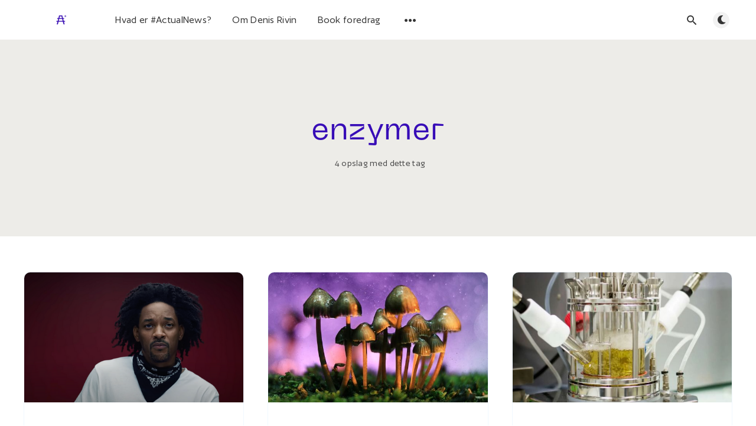

--- FILE ---
content_type: text/html; charset=utf-8
request_url: https://actualnews.dk/tag/enzymer/
body_size: 6660
content:
<!DOCTYPE html>
<html lang="da">
  <head>
    <meta charset="utf-8" />
    <meta http-equiv="X-UA-Compatible" content="IE=edge" />

    <title>enzymer - #ActualNews</title>
    <meta name="HandheldFriendly" content="True" />
    <meta name="viewport" content="width=device-width, initial-scale=1.0" />

    <link rel="preload" href="/assets/css/app.css?v=7de960fc01" as="style" />
    <link rel="preload" href="/assets/js/manifest.js?v=7de960fc01" as="script" />
    <link rel="preload" href="/assets/js/vendor.js?v=7de960fc01" as="script" />
    <link rel="preload" href="/assets/js/app.js?v=7de960fc01" as="script" />
    <link rel="preload" href="/assets/js/vendor/polyfills.min.js?v=7de960fc01" as="script" />

      <link rel="preload" href="/assets/css/listing.css?v=7de960fc01" as="style" />


    <style>
      /* These font-faces are here to make fonts work if the Ghost instance is installed in a subdirectory */

      /* source-sans-pro-regular */
      @font-face {
        font-family: 'Source Sans Pro';
        font-style: normal;
        font-weight: 400;
        font-display: swap;
        src: local('SourceSansPro-Regular'),
            url("/assets/fonts/source-sans-pro/latin/source-sans-pro-regular.woff2?v=7de960fc01") format('woff2'),
            url("/assets/fonts/source-sans-pro/latin/source-sans-pro-regular.woff?v=7de960fc01") format('woff');
      }

      /* source-sans-pro-600 */
      @font-face {
        font-family: 'Source Sans Pro';
        font-style: normal;
        font-weight: 600;
        font-display: swap;
        src: local('SourceSansPro-SemiBold'),
            url("/assets/fonts/source-sans-pro/latin/source-sans-pro-600.woff2?v=7de960fc01") format('woff2'),
            url("/assets/fonts/source-sans-pro/latin/source-sans-pro-600.woff?v=7de960fc01") format('woff');
      }

      /* source-sans-pro-700 */
      @font-face {
        font-family: 'Source Sans Pro';
        font-style: normal;
        font-weight: 700;
        font-display: swap;
        src: local('SourceSansPro-Bold'),
            url("/assets/fonts/source-sans-pro/latin/source-sans-pro-700.woff2?v=7de960fc01") format('woff2'),
            url("/assets/fonts/source-sans-pro/latin/source-sans-pro-700.woff?v=7de960fc01") format('woff');
      }

      /* iconmoon */
      @font-face {
        font-family: 'icomoon';
        font-weight: normal;
        font-style: normal;
        font-display: swap;
        src: url("/assets/fonts/icomoon/icomoon.eot?101fc3?v=7de960fc01");
        src: url("/assets/fonts/icomoon/icomoon.eot?101fc3?v=7de960fc01#iefix") format('embedded-opentype'),
        url("/assets/fonts/icomoon/icomoon.ttf?101fc3?v=7de960fc01") format('truetype'),
        url("/assets/fonts/icomoon/icomoon.woff?101fc3?v=7de960fc01") format('woff'),
        url("/assets/fonts/icomoon/icomoon.svg?101fc3?v=7de960fc01#icomoon") format('svg');
      }

      @font-face {
        font-family: 'Sentient-Variable';
        src: url("/assets/fonts/Sentient/Sentient-Variable.woff2?v=7de960fc01") format('woff2'),
            url("/assets/fonts/Sentient/Sentient-Variable.woff?v=7de960fc01") format('woff'),
            url("/assets/fonts/Sentient/Sentient-Variable.ttf?v=7de960fc01") format('truetype');
            font-weight: 200 700;
            font-display: swap;
            font-style: normal;
      }

      @font-face {
        font-family: 'Author-Variable';
        src: url("/assets/fonts/Author/Author-Variable.woff2?v=7de960fc01") format('woff2'),
            url("/assets/fonts/Author/Author-Variable.woff?v=7de960fc01") format('woff'),
            url("/assets/fonts/Author/Author-Variable.ttf?v=7de960fc01") format('truetype');
            font-weight: 200 700;
            font-display: swap;
            font-style: normal;
      }

      @font-face {
        font-family: 'Author-Variable';
        src: url("/assets/fonts/Author/Author-VariableItalic.woff2?v=7de960fc01") format('woff2'),
            url("/assets/fonts/Author/Author-VariableItalic.woff?v=7de960fc01") format('woff'),
            url("/assets/fonts/Author/Author-VariableItalic.ttf?v=7de960fc01") format('truetype');
            font-weight: 200 700;
            font-display: swap;
            font-style: italic;
      }

      @font-face {
        font-family: 'NeueMachina';
        src: url("/assets/fonts/NeueMachina/NeueMachina-Regular.otf?v=7de960fc01") format('opentype');
            font-weight: 200 700;
            font-display: swap;
            font-style: normal;
      }
    </style>

    <link rel="stylesheet" type="text/css" href="/assets/css/app.css?v=7de960fc01" media="screen" />

      <link rel="stylesheet" type="text/css" href="/assets/css/listing.css?v=7de960fc01" media="screen" />


    

    <link rel="icon" href="https://actualnews.dk/content/images/size/w256h256/2021/07/icon-3.png" type="image/png">
    <link rel="canonical" href="https://actualnews.dk/tag/enzymer/">
    <meta name="referrer" content="no-referrer-when-downgrade">
    
    <meta property="og:site_name" content="#ActualNews">
    <meta property="og:type" content="website">
    <meta property="og:title" content="enzymer - #ActualNews">
    <meta property="og:description" content="Kritisk optimisme, radikal innovation og klimafremskridt – formidlet af Denis Rivin">
    <meta property="og:url" content="https://actualnews.dk/tag/enzymer/">
    <meta property="article:publisher" content="https://www.facebook.com/ActualNewsDK">
    <meta name="twitter:card" content="summary">
    <meta name="twitter:title" content="enzymer - #ActualNews">
    <meta name="twitter:description" content="Kritisk optimisme, radikal innovation og klimafremskridt – formidlet af Denis Rivin">
    <meta name="twitter:url" content="https://actualnews.dk/tag/enzymer/">
    <meta name="twitter:site" content="@actualnews">
    
    <script type="application/ld+json">
{
    "@context": "https://schema.org",
    "@type": "Series",
    "publisher": {
        "@type": "Organization",
        "name": "#ActualNews",
        "url": "https://actualnews.dk/",
        "logo": {
            "@type": "ImageObject",
            "url": "https://actualnews.dk/content/images/2021/07/actualnews-logo-tp.gif"
        }
    },
    "url": "https://actualnews.dk/tag/enzymer/",
    "name": "enzymer",
    "mainEntityOfPage": "https://actualnews.dk/tag/enzymer/"
}
    </script>

    <meta name="generator" content="Ghost 5.116">
    <link rel="alternate" type="application/rss+xml" title="#ActualNews" href="https://actualnews.dk/rss/">
    <script defer src="https://cdn.jsdelivr.net/ghost/portal@~2.50/umd/portal.min.js" data-i18n="true" data-ghost="https://actualnews.dk/" data-key="12dcd2ec0e5e7636a1667605e9" data-api="https://actualnews.dk/ghost/api/content/" data-locale="da" crossorigin="anonymous"></script><style id="gh-members-styles">.gh-post-upgrade-cta-content,
.gh-post-upgrade-cta {
    display: flex;
    flex-direction: column;
    align-items: center;
    font-family: -apple-system, BlinkMacSystemFont, 'Segoe UI', Roboto, Oxygen, Ubuntu, Cantarell, 'Open Sans', 'Helvetica Neue', sans-serif;
    text-align: center;
    width: 100%;
    color: #ffffff;
    font-size: 16px;
}

.gh-post-upgrade-cta-content {
    border-radius: 8px;
    padding: 40px 4vw;
}

.gh-post-upgrade-cta h2 {
    color: #ffffff;
    font-size: 28px;
    letter-spacing: -0.2px;
    margin: 0;
    padding: 0;
}

.gh-post-upgrade-cta p {
    margin: 20px 0 0;
    padding: 0;
}

.gh-post-upgrade-cta small {
    font-size: 16px;
    letter-spacing: -0.2px;
}

.gh-post-upgrade-cta a {
    color: #ffffff;
    cursor: pointer;
    font-weight: 500;
    box-shadow: none;
    text-decoration: underline;
}

.gh-post-upgrade-cta a:hover {
    color: #ffffff;
    opacity: 0.8;
    box-shadow: none;
    text-decoration: underline;
}

.gh-post-upgrade-cta a.gh-btn {
    display: block;
    background: #ffffff;
    text-decoration: none;
    margin: 28px 0 0;
    padding: 8px 18px;
    border-radius: 4px;
    font-size: 16px;
    font-weight: 600;
}

.gh-post-upgrade-cta a.gh-btn:hover {
    opacity: 0.92;
}</style><script async src="https://js.stripe.com/v3/"></script>
    <script defer src="https://cdn.jsdelivr.net/ghost/sodo-search@~1.5/umd/sodo-search.min.js" data-key="12dcd2ec0e5e7636a1667605e9" data-styles="https://cdn.jsdelivr.net/ghost/sodo-search@~1.5/umd/main.css" data-sodo-search="https://actualnews.dk/" data-locale="da" crossorigin="anonymous"></script>
    
    <link href="https://actualnews.dk/webmentions/receive/" rel="webmention">
    <script defer src="/public/cards.min.js?v=7de960fc01"></script>
    <link rel="stylesheet" type="text/css" href="/public/cards.min.css?v=7de960fc01">
    <script defer src="/public/comment-counts.min.js?v=7de960fc01" data-ghost-comments-counts-api="https://actualnews.dk/members/api/comments/counts/"></script>
    <script defer src="/public/member-attribution.min.js?v=7de960fc01"></script><style>:root {--ghost-accent-color: #370CB7;}</style>
    <style>
.nl-sp-block {
    color: #fff;
    padding: 5rem;
    font-size: small;
    line-height: 1.2;
    background:url(https://actualnews.dk/content/images/static/logo_tp.png) no-repeat right center;
    background-color: #370cb7;
    background-position: top -25px right 50px;
    margin: 40px auto!important;
}

.nl-sp-block h4 { margin: 0 0 1rem 0;color: #fff;}
    
.l-post-content h2{
  font-family: "Sentient-Variable", "Author-Variable", "Source Sans Pro", Helvetica, Arial, sans-serif !important;
}
.l-post-content h3{
    margin-bottom:0rem !important;
}
</style>
<script>
  const ghostSearchApiKey = 'c4e339db27ab1cae756dc8455b';
</script>
<script defer data-domain="actualnews.dk" src="https://plausible.io/js/plausible.js"></script>

<!-- Google tag (gtag.js) -->
<script async src="https://www.googletagmanager.com/gtag/js?id=G-9ZNYB0YET5"></script>
<script>
  window.dataLayer = window.dataLayer || [];
  function gtag(){dataLayer.push(arguments);}
  gtag('js', new Date());

  gtag('config', 'G-9ZNYB0YET5');
</script>

    <script>
      // @license magnet:?xt=urn:btih:d3d9a9a6595521f9666a5e94cc830dab83b65699&dn=expat.txt Expat
      const ghostHost = "https://actualnews.dk"
      // @license-end
    </script>
  </head>
  <body class="tag-template tag-enzymer">
    



  
<header class="m-header  js-header">
  <div class="m-mobile-topbar" data-aos="fade-down">
    <button class="m-icon-button in-mobile-topbar js-open-menu" aria-label="Åbn menu">
      <span class="icon-menu" aria-hidden="true"></span>
    </button>
      <a href="https://actualnews.dk" class="m-logo in-mobile-topbar">
        <img src="https://actualnews.dk/content/images/2021/07/actualnews-logo-tp.gif" alt="#ActualNews">
      </a>
    <button class="m-icon-button in-mobile-topbar gh-search" data-ghost-search aria-label="Åbn søg">
      <span class="icon-search" aria-hidden="true"></span>
    </button>
  </div>

  <div class="m-menu js-menu">
    <button class="m-icon-button outlined as-close-menu js-close-menu" aria-label="Luk menu">
      <span class="icon-close"></span>
    </button>
    <div class="m-menu__main" data-aos="fade-down">
      <div class="l-wrapper">
        <div class="m-nav js-main-nav">
          <nav class="m-nav__left js-main-nav-left" role="navigation" aria-label="Hovedmenu">
            <ul>
                <li class="only-desktop">
                  <a href="https://actualnews.dk" class="m-logo">
                    <img src="https://actualnews.dk/content/images/2021/07/actualnews-logo-tp.gif" alt="#ActualNews">
                  </a>
                </li>
                
    <li class="nav-hvad-er-actualnews">
      <a href="https://actualnews.dk/an/">Hvad er #ActualNews?</a>
    </li>
    <li class="nav-om-denis-rivin">
      <a href="https://actualnews.dk/denisrivin/">Om Denis Rivin</a>
    </li>
    <li class="nav-book-foredrag">
      <a href="https://actualnews.dk/foredrag/">Book foredrag</a>
    </li>

              <li class="submenu-option js-submenu-option">
                <button class="m-icon-button in-menu-main more js-toggle-submenu" aria-label="Åbn undermenu">
                  <span class="icon-more" aria-hidden="true"></span>
                </button>
                <div class="m-submenu js-submenu">
                  <div class="l-wrapper in-submenu">
                    <section class="m-recent-articles">
                      <h3 class="m-submenu-title in-recent-articles">Seneste nyhedsbreve</h3>
                          <div class="glide js-recent-slider">
                            <div class="glide__track" data-glide-el="track">
                              <div class="glide__slides">
                                <div class="glide__slide">
                                  <a href="/198/" class="m-recent-article">
                                    <div class="m-recent-article__picture ">
                                        <img src="/content/images/size/w300/2026/01/thumb-198-2.png" loading="lazy" alt="">
                                    </div>
                                    <h3 class="m-recent-article__title js-recent-article-title" title="🔹🔺🔸 Dansk naturpoliti, gratis parterapi og kur mod Nipahvirus">
                                      🔹🔺🔸 Dansk naturpoliti, gratis parterapi og kur mod Nipahvirus
                                    </h3>
                                    <span class="m-recent-article__date">5 dage siden</span>
                                  </a>
                                </div>
                                <div class="glide__slide">
                                  <a href="/197/" class="m-recent-article">
                                    <div class="m-recent-article__picture ">
                                        <img src="/content/images/size/w300/2026/01/197-thumb.png" loading="lazy" alt="">
                                    </div>
                                    <h3 class="m-recent-article__title js-recent-article-title" title="🔹🔺🔸 Regnbuefår, bæverhotline og fyrværkeriforbud">
                                      🔹🔺🔸 Regnbuefår, bæverhotline og fyrværkeriforbud
                                    </h3>
                                    <span class="m-recent-article__date">19 dage siden</span>
                                  </a>
                                </div>
                                <div class="glide__slide">
                                  <a href="/196/" class="m-recent-article">
                                    <div class="m-recent-article__picture ">
                                        <img src="/content/images/size/w300/2025/12/196-thumb-2.png" loading="lazy" alt="">
                                    </div>
                                    <h3 class="m-recent-article__title js-recent-article-title" title="🔹🔺🔸 Work-life-balance, UFO&#x27;er og borgerløn til kunstnere">
                                      🔹🔺🔸 Work-life-balance, UFO&#x27;er og borgerløn til kunstnere
                                    </h3>
                                    <span class="m-recent-article__date">en måned siden</span>
                                  </a>
                                </div>
                                <div class="glide__slide">
                                  <a href="/195/" class="m-recent-article">
                                    <div class="m-recent-article__picture ">
                                        <img src="/content/images/size/w300/2025/11/thumb-195.png" loading="lazy" alt="">
                                    </div>
                                    <h3 class="m-recent-article__title js-recent-article-title" title="🔹🔺🔸 Demand destruction, elektrisk akuthospital og vild doku">
                                      🔹🔺🔸 Demand destruction, elektrisk akuthospital og vild doku
                                    </h3>
                                    <span class="m-recent-article__date">2 måneder siden</span>
                                  </a>
                                </div>
                              </div>
                            </div>
                          </div>
                    </section>
                    <section class="m-tags">
                      <h3 class="m-submenu-title">Tags</h3>
                        <ul>
                            <li>
                              <a href="/tag/1-5-c/">1,5˚C</a>
                            </li>
                            <li>
                              <a href="/tag/100-80-100/">100:80:100</a>
                            </li>
                            <li>
                              <a href="/tag/2049/">2049</a>
                            </li>
                            <li>
                              <a href="/tag/2049-saeson-2/">2049 sæson 2</a>
                            </li>
                            <li>
                              <a href="/tag/2049-saeson-3/">2049 sæson 3</a>
                            </li>
                            <li>
                              <a href="/tag/3-body-problem/">3 body problem</a>
                            </li>
                            <li>
                              <a href="/tag/3d-print/">3D-print</a>
                            </li>
                        </ul>
                    </section>
                  </div>
                </div>
              </li>
            </ul>
          </nav>
          <div class="m-nav__right">
            <button class="m-icon-button in-menu-main  gh-search" data-ghost-search aria-label="Åbn søg">
              <span class="icon-search" aria-hidden="true"></span>
            </button>
            <div class="m-toggle-darkmode js-tooltip" data-tippy-content="Toggle dark mode" tabindex="0">
              <label for="toggle-darkmode" class="sr-only">
                Toggle dark mode
              </label>
              <input id="toggle-darkmode" type="checkbox" class="js-toggle-darkmode">
              <div>
                <span class="icon-moon moon" aria-hidden="true"></span>
                <span class="icon-sunny sun" aria-hidden="true"></span>
              </div>
            </div>
          </div>
        </div>
      </div>
    </div>
  </div>

</header>

<main class="main-wrap">
    
  <section class="m-hero no-picture " data-aos="fade">
    <div class="m-hero__content" data-aos="fade-down">
      <h1 class="m-hero-title bigger">enzymer</h1>
      <div class="m-hero__meta">
        <ul class="m-hero-stats">
          <li>
            4 opslag med dette tag
          </li>
        </ul>
      </div>
    </div>
    </section>
  
  <div class="l-content">
    <div class="l-wrapper" data-aos="fade-up" data-aos-delay="300">
      <div class="l-grid centered">
        
  <article class="m-article-card  post tag-varmepumper tag-solceller tag-allianz tag-enzymer tag-plastik tag-tasmanien tag-co2-negativ tag-poppeltrae tag-ev tag-elbil tag-uam tag-vindmoller tag-teknologisk-arbejdsloshed tag-genbrug tag-gaza tag-bush tag-droner tag-will-smith tag-deepfake tag-kendrick-lamar">
    <div class="m-article-card__picture">
      <a href="/125/" class="m-article-card__picture-link" aria-hidden="true" tabindex="-1"></a>
        <img class="m-article-card__picture-background" src="/content/images/size/w600/2022/05/Screenshot-2022-05-23-at-15.34.07-2.png" loading="lazy" alt="">
    </div>
      <div class="m-article-card__info no-tag">
      <a href="/125/" class="m-article-card__info-link" aria-label="🔹🔺🔸 Lyden af penge, hurtige træer og deepfake-kultur">
        <div>
          <h2 class="m-article-card__title js-article-card-title " title="🔹🔺🔸 Lyden af penge, hurtige træer og deepfake-kultur">
            🔹🔺🔸 Lyden af penge, hurtige træer og deepfake-kultur
          </h2>
        </div>
        <div class="m-article-card__timestamp">
          <span>#125</span>
          <span>&bull;</span>
          <span title="4 år siden">maj 27, 2022</span>
          <span style="padding: 0 10px;">&bull;</span>
          <span>7 min læsetid</span>
        </div>
      </a>
    </div>
  </article>
  <article class="m-article-card  post tag-ukraine tag-schwebebahn tag-psilocybin tag-psykedelisk-terapi tag-klima tag-energiuafhaengighed tag-solenergi tag-ecocide tag-kul tag-enzymer tag-sofakrigere tag-tiktok">
    <div class="m-article-card__picture">
      <a href="/117/" class="m-article-card__picture-link" aria-hidden="true" tabindex="-1"></a>
        <img class="m-article-card__picture-background" src="/content/images/size/w600/2022/03/shrooms.jpg" loading="lazy" alt="">
    </div>
      <div class="m-article-card__info no-tag">
      <a href="/117/" class="m-article-card__info-link" aria-label="🔹🔺🔸 Psilocybin, Schwebebahn og sofakrigere">
        <div>
          <h2 class="m-article-card__title js-article-card-title " title="🔹🔺🔸 Psilocybin, Schwebebahn og sofakrigere">
            🔹🔺🔸 Psilocybin, Schwebebahn og sofakrigere
          </h2>
        </div>
        <div class="m-article-card__timestamp">
          <span>#117</span>
          <span>&bull;</span>
          <span title="4 år siden">marts 18, 2022</span>
          <span style="padding: 0 10px;">&bull;</span>
          <span>6 min læsetid</span>
        </div>
      </a>
    </div>
  </article>
  <article class="m-article-card  post tag-klima tag-solenergi tag-climate-justice tag-kodfri-kod tag-plantebaseret tag-enzymer tag-plastik tag-stal tag-cement tag-prisudvikling tag-elbil tag-ev tag-fodevarer tag-svanemaerke tag-gomorgen">
    <div class="m-article-card__picture">
      <a href="/101/" class="m-article-card__picture-link" aria-hidden="true" tabindex="-1"></a>
        <img class="m-article-card__picture-background" src="/content/images/size/w600/2021/10/recycled-plastic-lab-courtesy-of-Carbios.jpg" loading="lazy" alt="">
    </div>
      <div class="m-article-card__info no-tag">
      <a href="/101/" class="m-article-card__info-link" aria-label="🔹🔺🔸 Danmarks klimapositive nyhedsbrev">
        <div>
          <h2 class="m-article-card__title js-article-card-title " title="🔹🔺🔸 Danmarks klimapositive nyhedsbrev">
            🔹🔺🔸 Danmarks klimapositive nyhedsbrev
          </h2>
        </div>
        <div class="m-article-card__timestamp">
          <span>#101</span>
          <span>&bull;</span>
          <span title="4 år siden">oktober 15, 2021</span>
          <span style="padding: 0 10px;">&bull;</span>
          <span>5 min læsetid</span>
        </div>
      </a>
    </div>
  </article>
  <article class="m-article-card  post tag-digital-protest tag-oliepris-i-minus tag-corona tag-covid-2 tag-cirkulaer-okonomi tag-doughnut-economy tag-skattely tag-verdens-laengste-dyr tag-solceller tag-solenergi tag-enzymer">
    <div class="m-article-card__picture">
      <a href="/olie-penge-og-digital-protest-240510/" class="m-article-card__picture-link" aria-hidden="true" tabindex="-1"></a>
        <img class="m-article-card__picture-background" src="/content/images/size/w600/2022/05/14tb-ocean-image-mediumSquareAt3X.jpg" loading="lazy" alt="">
    </div>
      <div class="m-article-card__info no-tag">
      <a href="/olie-penge-og-digital-protest-240510/" class="m-article-card__info-link" aria-label="🔹🔺🔸 Olie, penge og digital protest">
        <div>
          <h2 class="m-article-card__title js-article-card-title " title="🔹🔺🔸 Olie, penge og digital protest">
            🔹🔺🔸 Olie, penge og digital protest
          </h2>
        </div>
        <div class="m-article-card__timestamp">
          <span>#33</span>
          <span>&bull;</span>
          <span title="6 år siden">april 21, 2020</span>
          <span style="padding: 0 10px;">&bull;</span>
          <span>6 min læsetid</span>
        </div>
      </a>
    </div>
  </article>
      </div>
    </div>
    
<div class="l-wrapper">
  <nav class="m-pagination" aria-label="Pagination">
    <span class="m-pagination__text">Side 1 af 1</span>
  </nav>
</div>

  </div>
</main>


    

    
<footer class="m-footer">
  <div class="m-footer__content">
    <p>Kontakt: <a href="/cdn-cgi/l/email-protection#d3bca3a7babebaa0a793b2b0a7a6b2bfbdb6a4a0fdb7b8"><span class="__cf_email__" data-cfemail="bed1cecad7d3d7cdcafedfddcacbdfd2d0dbc9cd90dad5">[email&#160;protected]</span></a></p>
    <p>#ActualNews udkommer uregelmæssigt, men helhjertet, og formidles af Denis Rivin: Futurist, kunsthistoriker og kritisk optimist. Målgruppen for #ActualNews er videbegærlige lærere, private og erhvervsfolk, der søger positiv inspiration til undervisning, hverdag og strategi. Velkommen!</p>

    <nav class="m-footer-social">
        <a href="https://www.facebook.com/ActualNewsDK" target="_blank" rel="noopener" aria-label="Facebook">
          <span class="icon-facebook" aria-hidden="true"></span>
        </a>
        <a href="https://www.linkedin.com/company/actualnews" target="_blank" rel="noopener" aria-label="LinkedIn">
          <span class="icon-linkedin" aria-hidden="true"></span>
        </a>
      <a href="https://actualnews.dk/rss" aria-label="RSS">
        <span class="icon-rss" aria-hidden="true"></span>
      </a>
    </nav>
    <p class="m-footer-copyright">
      <span>#ActualNews &copy; 2026</span>
    </p>
    <nav class="m-footer__nav-secondary" role="navigation" aria-label="Undermenu nederst">
      <ul class="m-secondary-menu">
        <li class="nav-privatlivspolitik nav-current">
          <a href="https://actualnews.dk/privatlivspolitik/">Privatlivspolitik</a>
        </li>
      </ul>
    </nav>
  </div>
</footer>

    <div class="m-alert success subscribe js-alert" data-notification="subscribe">
  Tillykke! Du er nu tilmeldt nyhedsbrevet :)
  <button class="m-alert__close js-notification-close" aria-label="Luk">
    <span class="icon-close"></span>
  </button>
</div>

<div class="m-alert success signup js-alert" data-notification="signup">
  Sådan! Nu mangler du bare check-out for fuld adgang til #ActualNews.
  <button class="m-alert__close js-notification-close" aria-label="Luk">
    <span class="icon-close"></span>
  </button>
</div>

<div class="m-alert success signin js-alert" data-notification="signin">
  Velkommen tilbage, du er logget ind!
  <button class="m-alert__close js-notification-close" aria-label="Luk">
    <span class="icon-close"></span>
  </button>
</div>

<div class="m-alert success checkout js-alert" data-notification="checkout">
  Sådan! Din konto er nu fuldt aktiveret og du har adgang til alt indhold.
  <button class="m-alert__close js-notification-close" aria-label="Luk">
    <span class="icon-close"></span>
  </button>
</div>
    <script data-cfasync="false" src="/cdn-cgi/scripts/5c5dd728/cloudflare-static/email-decode.min.js"></script><script defer src="/assets/js/manifest.js?v=7de960fc01"></script>
    <script defer src="/assets/js/vendor.js?v=7de960fc01"></script>
    <script defer src="/assets/js/app.js?v=7de960fc01"></script>
    

    <script>
const handleExternalLinks = () => {
    //const domain = location.host.replace('www.', '');
    const postLinks = document.querySelectorAll('.l-post-content a');
  
    postLinks.forEach((link) => {
      //if(!link.href.includes('https://'+domain)) {
        link.setAttribute('target', '_blank');
        link.setAttribute('rel', 'noreferrer noopener');
      //}
    })
}

handleExternalLinks();
</script>
<!-- Facebook Pixel Code -->
<script>
!function(f,b,e,v,n,t,s)
{if(f.fbq)return;n=f.fbq=function(){n.callMethod?
n.callMethod.apply(n,arguments):n.queue.push(arguments)};
if(!f._fbq)f._fbq=n;n.push=n;n.loaded=!0;n.version='2.0';
n.queue=[];t=b.createElement(e);t.async=!0;
t.src=v;s=b.getElementsByTagName(e)[0];
s.parentNode.insertBefore(t,s)}(window, document,'script',
'https://connect.facebook.net/en_US/fbevents.js');
fbq('init', '1009458296473943');
fbq('track', 'PageView');
</script>
<noscript><img height="1" width="1" style="display:none"
src="https://www.facebook.com/tr?id=1009458296473943&ev=PageView&noscript=1"
/></noscript>
<!-- End Facebook Pixel Code -->
  <script defer src="https://static.cloudflareinsights.com/beacon.min.js/vcd15cbe7772f49c399c6a5babf22c1241717689176015" integrity="sha512-ZpsOmlRQV6y907TI0dKBHq9Md29nnaEIPlkf84rnaERnq6zvWvPUqr2ft8M1aS28oN72PdrCzSjY4U6VaAw1EQ==" data-cf-beacon='{"version":"2024.11.0","token":"971752511d8848fe85bc65bf4ab542a8","r":1,"server_timing":{"name":{"cfCacheStatus":true,"cfEdge":true,"cfExtPri":true,"cfL4":true,"cfOrigin":true,"cfSpeedBrain":true},"location_startswith":null}}' crossorigin="anonymous"></script>
</body>
</html>


--- FILE ---
content_type: text/css; charset=UTF-8
request_url: https://actualnews.dk/assets/css/app.css?v=7de960fc01
body_size: 11860
content:
@charset "UTF-8";
/*! sanitize.css v7.0.2 | CC0 License | github.com/csstools/sanitize.css */
/* Document
 * ========================================================================== */
/**
 * 1. Remove repeating backgrounds in all browsers (opinionated).
 * 2. Add border box sizing in all browsers (opinionated).
 */
*,
::before,
::after {
  background-repeat: no-repeat;
  /* 1 */
  box-sizing: border-box;
  /* 2 */
}

/**
 * 1. Add text decoration inheritance in all browsers (opinionated).
 * 2. Add vertical alignment inheritance in all browsers (opinionated).
 */
::before,
::after {
  text-decoration: inherit;
  /* 1 */
  vertical-align: inherit;
  /* 2 */
}

/**
 * 1. Use the default cursor in all browsers (opinionated).
 * 2. Use the default user interface font in all browsers (opinionated).
 * 3. Correct the line height in all browsers.
 * 4. Use a 4-space tab width in all browsers (opinionated).
 * 5. Prevent adjustments of font size after orientation changes in
 *    IE on Windows Phone and in iOS.
 * 6. Breaks words to prevent overflow in all browsers (opinionated).
 */
html {
  font-family: system-ui, -apple-system, Segoe UI, Roboto, Ubuntu, Cantarell, Oxygen, sans-serif, "Apple Color Emoji", "Segoe UI Emoji", "Segoe UI Symbol", "Noto Color Emoji";
  /* 2 */
  line-height: 1.15;
  /* 3 */
  -moz-tab-size: 4;
    -o-tab-size: 4;
       tab-size: 4;
  /* 4 */
  word-break: break-word;
  /* 6 */
}

/* Sections
 * ========================================================================== */
/**
 * Remove the margin in all browsers (opinionated).
 */
body {
  margin: 0;
}

/**
 * Correct the font size and margin on `h1` elements within `section` and
 * `article` contexts in Chrome, Firefox, and Safari.
 */
h1 {
  font-size: 2em;
  margin: 0.67em 0;
}

/* Grouping content
 * ========================================================================== */
/**
 * 1. Add the correct sizing in Firefox.
 * 2. Show the overflow in Edge and IE.
 */
hr {
  height: 0;
  /* 1 */
  overflow: visible;
  /* 2 */
}

/**
 * Add the correct display in IE.
 */
main {
  display: block;
}

/**
 * Remove the list style on navigation lists in all browsers (opinionated).
 */
nav ol,
nav ul {
  list-style: none;
}

/**
 * 1. Use the default monospace user interface font
 *    in all browsers (opinionated).
 * 2. Correct the odd `em` font sizing in all browsers.
 */
pre {
  font-family: Menlo, Consolas, Roboto Mono, Ubuntu Monospace, Oxygen Mono, Liberation Mono, monospace;
  /* 1 */
  font-size: 1em;
  /* 2 */
}

/* Text-level semantics
 * ========================================================================== */
/**
 * Remove the gray background on active links in IE 10.
 */
a {
  background-color: transparent;
}

/**
 * Add the correct text decoration in Edge, IE, Opera, and Safari.
 */
abbr[title] {
  text-decoration: underline;
  -webkit-text-decoration: underline dotted;
          text-decoration: underline dotted;
}

/**
 * Add the correct font weight in Chrome, Edge, and Safari.
 */
b,
strong {
  font-weight: bolder;
}

/**
 * 1. Use the default monospace user interface font
 *    in all browsers (opinionated).
 * 2. Correct the odd `em` font sizing in all browsers.
 */
code,
kbd,
samp {
  font-family: Menlo, Consolas, Roboto Mono, Ubuntu Monospace, Oxygen Mono, Liberation Mono, monospace;
  /* 1 */
  font-size: 1em;
  /* 2 */
}

/**
 * Add the correct font size in all browsers.
 */
small {
  font-size: 80%;
}

/*
 * Remove the text shadow on text selections in Firefox 61- (opinionated).
 * 1. Restore the coloring undone by defining the text shadow
 *    in all browsers (opinionated).
 */
::-moz-selection {
  background-color: #b3d4fc;
  /* 1 */
  color: #000;
  /* 1 */
  text-shadow: none;
}

::selection {
  background-color: #b3d4fc;
  /* 1 */
  color: #000;
  /* 1 */
  text-shadow: none;
}

/* Embedded content
 * ========================================================================== */
/*
 * Change the alignment on media elements in all browers (opinionated).
 */
audio,
canvas,
iframe,
img,
svg,
video {
  vertical-align: middle;
}

/**
 * Add the correct display in IE 9-.
 */
audio,
video {
  display: inline-block;
}

/**
 * Add the correct display in iOS 4-7.
 */
audio:not([controls]) {
  display: none;
  height: 0;
}

/**
 * Remove the border on images inside links in IE 10-.
 */
img {
  border-style: none;
}

/**
 * Change the fill color to match the text color in all browsers (opinionated).
 */
svg {
  fill: currentColor;
}

/**
 * Hide the overflow in IE.
 */
svg:not(:root) {
  overflow: hidden;
}

/* Tabular data
 * ========================================================================== */
/**
 * Collapse border spacing in all browsers (opinionated).
 */
table {
  border-collapse: collapse;
}

/* Forms
 * ========================================================================== */
/**
 * Inherit styling in all browsers (opinionated).
 */
button,
input,
select,
textarea {
  font-family: inherit;
  font-size: inherit;
  line-height: inherit;
}

/**
 * Remove the margin in Safari.
 */
button,
input,
select {
  margin: 0;
}

/**
 * 1. Show the overflow in IE.
 * 2. Remove the inheritance of text transform in Edge, Firefox, and IE.
 */
button {
  overflow: visible;
  /* 1 */
  text-transform: none;
  /* 2 */
}

/**
 * Correct the inability to style clickable types in iOS and Safari.
 */
button,
[type=button],
[type=reset],
[type=submit] {
  -webkit-appearance: button;
}

/**
 * Correct the padding in Firefox.
 */
fieldset {
  padding: 0.35em 0.75em 0.625em;
}

/**
 * Show the overflow in Edge and IE.
 */
input {
  overflow: visible;
}

/**
 * 1. Correct the text wrapping in Edge and IE.
 * 2. Correct the color inheritance from `fieldset` elements in IE.
 */
legend {
  color: inherit;
  /* 2 */
  display: table;
  /* 1 */
  max-width: 100%;
  /* 1 */
  white-space: normal;
  /* 1 */
}

/**
 * 1. Add the correct display in Edge and IE.
 * 2. Add the correct vertical alignment in Chrome, Firefox, and Opera.
 */
progress {
  display: inline-block;
  /* 1 */
  vertical-align: baseline;
  /* 2 */
}

/**
 * Remove the inheritance of text transform in Firefox.
 */
select {
  text-transform: none;
}

/**
 * 1. Remove the margin in Firefox and Safari.
 * 2. Remove the default vertical scrollbar in IE.
 * 3. Change the resize direction on textareas in all browsers (opinionated).
 */
textarea {
  margin: 0;
  /* 1 */
  overflow: auto;
  /* 2 */
  resize: vertical;
  /* 3 */
}

/**
 * Remove the padding in IE 10-.
 */
[type=checkbox],
[type=radio] {
  padding: 0;
}

/**
 * 1. Correct the odd appearance in Chrome and Safari.
 * 2. Correct the outline style in Safari.
 */
[type=search] {
  -webkit-appearance: textfield;
  /* 1 */
  outline-offset: -2px;
  /* 2 */
}

/**
 * Correct the cursor style of increment and decrement buttons in Safari.
 */
::-webkit-inner-spin-button,
::-webkit-outer-spin-button {
  height: auto;
}

/**
 * Correct the text style of placeholders in Chrome, Edge, and Safari.
 */
::-webkit-input-placeholder {
  color: inherit;
  opacity: 0.54;
}

/**
 * Remove the inner padding in Chrome and Safari on macOS.
 */
::-webkit-search-decoration {
  -webkit-appearance: none;
}

/**
 * 1. Correct the inability to style clickable types in iOS and Safari.
 * 2. Change font properties to `inherit` in Safari.
 */
::-webkit-file-upload-button {
  -webkit-appearance: button;
  /* 1 */
  font: inherit;
  /* 2 */
}

/**
 * Remove the inner border and padding of focus outlines in Firefox.
 */
::-moz-focus-inner {
  border-style: none;
  padding: 0;
}

/**
 * Restore the focus outline styles unset by the previous rule in Firefox.
 */
:-moz-focusring {
  outline: 1px dotted ButtonText;
}

/* Interactive
 * ========================================================================== */
/*
 * Add the correct display in Edge and IE.
 */
details {
  display: block;
}

/*
 * Add the correct styles in Edge, IE, and Safari.
 */
dialog {
  background-color: white;
  border: solid;
  color: black;
  display: block;
  height: -moz-fit-content;
  height: -webkit-fit-content;
  height: fit-content;
  left: 0;
  margin: auto;
  padding: 1em;
  position: absolute;
  right: 0;
  width: -moz-fit-content;
  width: -webkit-fit-content;
  width: fit-content;
}

dialog:not([open]) {
  display: none;
}

/*
 * Add the correct display in all browsers.
 */
summary {
  display: list-item;
}

/* Scripting
 * ========================================================================== */
/**
 * Add the correct display in IE 9-.
 */
canvas {
  display: inline-block;
}

/**
 * Add the correct display in IE.
 */
template {
  display: none;
}

/* User interaction
 * ========================================================================== */
/*
 * 1. Remove the tapping delay on clickable elements
      in all browsers (opinionated).
 * 2. Remove the tapping delay in IE 10.
 */
a,
area,
button,
input,
label,
select,
summary,
textarea,
[tabindex] {
  /* 1 */
  touch-action: manipulation;
  /* 2 */
}

/**
 * Add the correct display in IE 10-.
 */
[hidden] {
  display: none;
}

/* Accessibility
 * ========================================================================== */
/**
 * Change the cursor on busy elements in all browsers (opinionated).
 */
[aria-busy=true] {
  cursor: progress;
}

/*
 * Change the cursor on control elements in all browsers (opinionated).
 */
[aria-controls] {
  cursor: pointer;
}

/*
 * Change the cursor on disabled, not-editable, or otherwise
 * inoperable elements in all browsers (opinionated).
 */
[aria-disabled],
[disabled] {
  cursor: disabled;
}

/*
 * Change the display on visually hidden accessible elements
 * in all browsers (opinionated).
 */
[aria-hidden=false][hidden]:not(:focus) {
  clip: rect(0, 0, 0, 0);
  display: inherit;
  position: absolute;
}

/** Mixins */
/** Colors */
/** Config  */
:root,
[data-theme=light] {
  --background-color: #fff;
  --primary-foreground-color: #4a4a4a;
  --secondary-foreground-color: #000;
  --primary-subtle-color: #0470ee;
  --secondary-subtle-color: #f4f8fd;
  --titles-color: #333;
  --link-color: #133467;
  --primary-border-color: #9b9b9b;
  --secondary-border-color: aliceblue;
  --article-shadow-normal: 0 10px 10px rgba(0,0,0,0.08);
  --article-shadow-hover: 0 4px 60px 0 rgba(0,0,0,0.2);
  --transparent-background-color: rgba(255,255,255,0.99);
  --footer-background-color: #133467;
  --submenu-shadow-color-opacity: 0.25;
  --button-shadow-color-normal: rgba(108, 108, 108, 0.2);
  --button-shadow-color-hover: rgba(108, 108, 108, 0.3);
  --table-background-color-odd: #fafafa;
  --table-head-border-bottom: #e2e2e2;
  --toggle-darkmode-button-display-moon: block;
  --toggle-darkmode-button-display-sun: none;
  --toggle-darkmode-background-color: rgba(0, 0, 0, 0.05);
  --header-menu-gradient-first-color: rgba(255, 255, 255, 0);
  --header-menu-gradient-second-color: rgba(255, 255, 255, 1);
}

[data-theme=dark] {
  --background-color: #111;
  --primary-foreground-color: #ccc;
  --secondary-foreground-color: #fff;
  --primary-subtle-color: #2c2fe6;
  --secondary-subtle-color: #141920;
  --titles-color: #b4b4b4;
  --link-color: #b6b7f6;
  --primary-border-color: #1d1d1d;
  --secondary-border-color: #0f0f0f;
  --article-shadow-normal: 0 4px 5px 5px rgba(0,0,0,0.1);
  --article-shadow-hover: 0 4px 5px 10px rgba(0,0,0,0.1);
  --transparent-background-color: rgba(0,0,0,0.99);
  --footer-background-color: #080808;
  --submenu-shadow-color-opacity: 0.55;
  --button-shadow-color-normal: rgba(10, 10, 10, 0.5);
  --button-shadow-color-hover: rgba(10, 10, 10, 0.5);
  --table-background-color-odd: #050505;
  --table-head-border-bottom: #1d1d1d;
  --toggle-darkmode-button-display-moon: none;
  --toggle-darkmode-button-display-sun: block;
  --toggle-darkmode-background-color: rgba(0, 0, 0, 0.5);
  --header-menu-gradient-first-color: rgba(17, 17, 17, 0);
  --header-menu-gradient-second-color: rgba(17, 17, 17, 0.65);
}

@media (prefers-color-scheme: dark) {
  :root:not([data-theme=light]) {
    --background-color: #111;
    --primary-foreground-color: #ccc;
    --secondary-foreground-color: #fff;
    --primary-subtle-color: #2c2fe6;
    --secondary-subtle-color: #141920;
    --titles-color: #b4b4b4;
    --link-color: #b6b7f6;
    --primary-border-color: #1d1d1d;
    --secondary-border-color: #0f0f0f;
    --article-shadow-normal: 0 4px 5px 5px rgba(0,0,0,0.1);
    --article-shadow-hover: 0 4px 5px 10px rgba(0,0,0,0.1);
    --transparent-background-color: rgba(0,0,0,0.99);
    --footer-background-color: #080808;
    --submenu-shadow-color-opacity: 0.55;
    --button-shadow-color-normal: rgba(10, 10, 10, 0.5);
    --button-shadow-color-hover: rgba(10, 10, 10, 0.5);
    --table-background-color-odd: #050505;
    --table-head-border-bottom: #1d1d1d;
    --toggle-darkmode-button-display-moon: none;
    --toggle-darkmode-button-display-sun: block;
    --toggle-darkmode-background-color: rgba(0, 0, 0, 0.5);
    --header-menu-gradient-first-color: rgba(17, 17, 17, 0);
    --header-menu-gradient-second-color: rgba(17, 17, 17, 0.65);
  }
}
/** Helpers */
.hide {
  display: none;
}

.sr-only {
  clip: rect(0 0 0 0);
  -webkit-clip-path: inset(100%);
          clip-path: inset(100%);
  position: absolute;
  width: 1px;
  height: 1px;
  overflow: hidden;
  white-space: nowrap;
}

.focusable:focus, .m-toggle-darkmode input:focus, .m-icon-button:focus, .m-button:focus {
  box-shadow: 0 0 0 2px var(--primary-subtle-color) !important;
}

.content-centered, .m-hero, .m-icon-button {
  display: flex;
  align-items: center;
  justify-content: center;
}

.no-appearance, .m-toggle-darkmode input, .m-alert__close, .m-input, .m-icon-button, .m-button {
  -webkit-appearance: none !important;
  -moz-appearance: none !important;
       appearance: none !important;
}

.no-padding {
  padding: 0;
}

.no-margin {
  margin: 0;
}

.no-scroll-y {
  overflow-y: hidden;
}

.align-center {
  text-align: center;
}

.align-left {
  text-align: left;
}

.align-right {
  text-align: right;
}

.pos-relative {
  position: relative;
}

.pos-absolute {
  position: absolute;
}

.bold {
  font-weight: bold;
}

.underline {
  text-decoration: underline;
}

.uppercase {
  text-transform: uppercase;
}

.pointer {
  cursor: pointer;
}

.only-desktop {
  display: none;
}
@media only screen and (min-width: 48rem) {
  .only-desktop {
    display: block;
  }
}

/** Icons */
[class^=icon-], [class*=" icon-"] {
  /* use !important to prevent issues with browser extensions that change fonts */
  font-family: "icomoon" !important;
  speak: none;
  font-style: normal;
  font-weight: normal;
  font-variant: normal;
  text-transform: none;
  line-height: 1;
  /* Better Font Rendering =========== */
  -webkit-font-smoothing: antialiased;
  -moz-osx-font-smoothing: grayscale;
}

.icon-moon:before {
  content: "\E90F";
}

.icon-sunny:before {
  content: "\E910";
}

.icon-chevron-down:before {
  content: "\E900";
}

.icon-star:before {
  content: "\E901";
}

.icon-arrow-left:before {
  content: "\E902";
}

.icon-arrow-right:before {
  content: "\E903";
}

.icon-arrow-top:before {
  content: "\E904";
}

.icon-close:before {
  content: "\E905";
}

.icon-comments:before {
  content: "\E906";
}

.icon-facebook:before {
  content: "\E907";
}

.icon-globe:before {
  content: "\E908";
}

.icon-menu:before {
  content: "\E909";
}

.icon-more:before {
  content: "\E90A";
}

.icon-search:before {
  content: "\E90B";
}

.icon-twitter:before {
  content: "\E90C";
}

.icon-imdb:before {
  content: "\E90D";
}

.icon-vk:before {
  content: "\E90E";
}

.icon-steam:before {
  content: "\E914";
}

.icon-twitch:before {
  content: "\E915";
}

.icon-youtube:before {
  content: "\E916";
}

.icon-vimeo:before {
  content: "\E917";
}

.icon-whatsapp:before {
  content: "\E918";
}

.icon-reddit:before {
  content: "\E919";
}

.icon-rss:before {
  content: "\E91A";
}

.icon-spotify:before {
  content: "\E91B";
}

.icon-telegram:before {
  content: "\E91C";
}

.icon-soundcloud:before {
  content: "\E91D";
}

.icon-flickr:before {
  content: "\E91E";
}

.icon-letterboxd:before {
  content: "\E91F";
}

.icon-odnoklassniki:before {
  content: "\E920";
}

.icon-pinterest:before {
  content: "\E921";
}

.icon-tiktok:before {
  content: "\E922";
}

.icon-tumblr:before {
  content: "\E923";
}

.icon-xing:before {
  content: "\E924";
}

.icon-mixcloud:before {
  content: "\E925";
}

.icon-mixer:before {
  content: "\E926";
}

.icon-wechat:before {
  content: "\E927";
}

.icon-deviantart:before {
  content: "\E928";
}

.icon-discord:before {
  content: "\E929";
}

.icon-instagram:before {
  content: "\E92A";
}

.icon-linkedin:before {
  content: "\E92B";
}

.icon-snapchat:before {
  content: "\E92C";
}

.icon-gitlab:before {
  content: "\E92D";
}

.icon-github:before {
  content: "\E930";
}

.icon-behance:before {
  content: "\E951";
}

/** Global styles */
body {
  display: flex;
  flex-direction: column;
  width: 100%;
  min-height: 100vh;
  color: var(--primary-foreground-color);
  font-size: 1rem;
  font-family: "Author-Variable", "Source Sans Pro", Helvetica, Arial, sans-serif;
  font-display: swap;
  overflow-x: hidden;
  background-color: var(--background-color);
  -webkit-font-smoothing: antialiased;
  -moz-osx-font-smoothing: grayscale;
}
body.share-menu-displayed {
  padding-bottom: 45px;
}
@media only screen and (min-width: 48rem) {
  body.share-menu-displayed {
    padding-bottom: 0;
  }
}

.main-wrap {
  display: flex;
  flex-direction: column;
  flex-grow: 1;
}

p {
  line-height: 1.5;
  margin: 0;
}

a {
  color: inherit;
  text-decoration: none;
}

fieldset {
  padding: 0;
  margin: 0;
  border: 0;
  position: relative;
}

.tippy-popper * {
  text-align: left !important;
}

.medium-zoom-overlay {
  background-color: var(--background-color) !important;
}

.medium-zoom-overlay,
.medium-zoom-image {
  z-index: 5;
}

.l-wrapper {
  position: relative;
  width: 100%;
  margin: 0 auto;
  padding: 0 20px;
}
@media only screen and (min-width: 48rem) {
  .l-wrapper {
    max-width: 1200px;
  }
}
@media only screen and (min-width: 80rem) {
  .l-wrapper {
    padding: 0;
  }
}
.l-wrapper.in-submenu {
  padding: 0;
}
@media only screen and (min-width: 48rem) {
  .l-wrapper.in-submenu {
    padding: 0 20px;
  }
}
@media only screen and (min-width: 80rem) {
  .l-wrapper.in-submenu {
    padding: 0;
  }
}
@media only screen and (min-width: 48rem) {
  .l-wrapper.in-post {
    max-width: 960px;
  }
}
@media only screen and (min-width: 48rem) {
  .l-wrapper.in-comments {
    max-width: 820px;
  }
}
@media only screen and (min-width: 64rem) {
  .l-wrapper.in-recommended {
    padding: 0;
    max-width: calc(100% - 60px);
  }
}
@media only screen and (min-width: 90rem) {
  .l-wrapper.in-recommended {
    max-width: 1200px;
  }
}

.l-wrapper.in-post.no-image {
  padding-top: 40px;
}
@media only screen and (min-width: 48rem) {
  .l-wrapper.in-post.no-image {
    padding-top: 80px;
  }
}

.l-content {
  padding: 40px 0 20px;
}
@media only screen and (min-width: 48rem) {
  .l-content {
    padding: 60px 0 40px;
  }
}

.m-button {
  display: inline-block;
  color: #333;
  text-align: center;
  letter-spacing: 0.2px;
  line-height: 1;
  font-size: 1rem;
  font-weight: 600;
  border-radius: 5px;
  padding: 13px 25px;
  cursor: pointer;
  outline: 0;
  border: 0;
  position: relative;
  background-color: transparent;
  transition: all 0.25s cubic-bezier(0.02, 0.01, 0.47, 1);
}
.m-button.outlined {
  color: var(--titles-color);
  border: 1px solid var(--primary-foreground-color);
}
.m-button.filled, .m-button.primary {
  box-shadow: 0 2px 4px var(--button-shadow-color-normal), 0 0 0 transparent;
}
.m-button.filled:hover, .m-button.primary:hover {
  transform: translateY(-2px);
  box-shadow: 0 4px 8px var(--button-shadow-color-hover), 0 0 0 transparent;
}
.m-button.filled {
  border-radius: 5px;
  background-color: #fff;
}
.m-button.block {
  display: block;
  width: 100%;
}
.m-button.primary {
  color: #fff;
  background-color: var(--primary-subtle-color);
}
.m-button.loading {
  cursor: default;
  overflow: hidden;
}
.m-button.loading:after {
  content: "";
  position: absolute;
  left: 0;
  bottom: 0;
  width: 25%;
  height: 2px;
  background-color: #fff;
  -webkit-animation: loading 1s infinite;
  animation: loading 1s infinite;
}
@-webkit-keyframes loading {
  0% {
    transform: translatex(0);
  }
  50% {
    transform: translatex(300%);
  }
  100% {
    transform: translatex(0);
  }
}
@keyframes loading {
  0% {
    transform: translatex(0);
  }
  50% {
    transform: translatex(300%);
  }
  100% {
    transform: translatex(0);
  }
}

.m-icon-button {
  color: var(--titles-color);
  font-size: 1.125rem;
  border: 0;
  outline: 0;
  padding: 0;
  cursor: pointer;
  border-radius: 50%;
  background-color: transparent;
}
.m-icon-button.outlined {
  border: 1px solid var(--primary-foreground-color);
}
.m-icon-button.filled {
  background-color: var(--background-color);
  box-shadow: 0 2px 4px var(--button-shadow-color-normal), 0 0 0 transparent;
  transition: all 0.25s cubic-bezier(0.02, 0.01, 0.47, 1);
}
.m-icon-button.filled:hover {
  box-shadow: 0 4px 8px var(--button-shadow-color-hover), 0 0 0 transparent;
}
.m-icon-button:disabled {
  cursor: default;
  opacity: 0.5;
}
.m-icon-button.in-mobile-topbar {
  width: 50px;
  height: 50px;
}
.m-icon-button.as-close-menu {
  position: absolute;
  top: 20px;
  right: 20px;
  width: 32px;
  height: 32px;
  font-size: 0.625rem;
  z-index: 2;
}
@media only screen and (min-width: 48rem) {
  .m-icon-button.as-close-menu {
    display: none !important;
  }
}
.m-icon-button.as-close-search {
  position: absolute;
  top: 20px;
  right: 20px;
  width: 32px;
  height: 32px;
  font-size: 0.625rem;
  z-index: 2;
}
@media only screen and (min-width: 48rem) {
  .m-icon-button.as-close-search {
    top: 30px;
    right: 30px;
    width: 42px;
    height: 42px;
    font-size: 0.875rem;
  }
}
@media only screen and (min-width: 80rem) {
  .m-icon-button.as-close-search {
    top: 40px;
    right: 40px;
    width: 50px;
    height: 50px;
  }
}
.m-icon-button.in-menu-main {
  display: none;
}
@media only screen and (min-width: 48rem) {
  .m-icon-button.in-menu-main {
    display: flex;
    width: 32px;
    height: 32px;
  }
}
.m-icon-button.more {
  font-size: 1.25rem;
  z-index: 6;
  position: relative;
}
.m-icon-button.more.active {
  color: var(--primary-subtle-color);
}
.m-icon-button.in-pagination-left, .m-icon-button.in-pagination-right {
  width: 40px;
  height: 40px;
  font-size: 0.625rem;
}
@media only screen and (min-width: 48rem) {
  .m-icon-button.in-pagination-left, .m-icon-button.in-pagination-right {
    width: 46px;
    height: 46px;
    font-size: 0.688rem;
  }
}
.m-icon-button.in-pagination-left {
  margin-right: 30px;
}
.m-icon-button.in-pagination-right {
  margin-left: 30px;
}
.m-icon-button.in-featured-articles {
  position: absolute;
  color: #fff;
  font-size: 0.875rem;
  width: 40px;
  height: 40px;
  bottom: 5px;
  z-index: 2;
}
@media only screen and (min-width: 48rem) {
  .m-icon-button.in-featured-articles {
    bottom: 26px;
  }
}
.m-icon-button.in-featured-articles.glide-prev {
  right: 56px;
}
@media only screen and (min-width: 48rem) {
  .m-icon-button.in-featured-articles.glide-prev {
    right: 76px;
  }
}
.m-icon-button.in-featured-articles.glide-next {
  right: 16px;
}
@media only screen and (min-width: 48rem) {
  .m-icon-button.in-featured-articles.glide-next {
    right: 36px;
  }
}
.m-icon-button.in-recommended-articles {
  position: absolute;
  font-size: 0.625rem;
  width: 40px;
  height: 40px;
  top: 200px;
  z-index: 2;
  transform: translateY(-50%);
}
@media only screen and (min-width: 64rem) {
  .m-icon-button.in-recommended-articles {
    display: none;
  }
}
.m-icon-button.in-recommended-articles.glide-prev {
  left: 0;
}
.m-icon-button.in-recommended-articles.glide-next {
  right: 0;
}
.m-icon-button.as-load-comments {
  position: relative;
  width: 60px;
  height: 60px;
  font-size: 1.25rem;
  margin: 0 auto;
  z-index: 2;
}
@media only screen and (min-width: 48rem) {
  .m-icon-button.as-load-comments {
    width: 80px;
    height: 80px;
    font-size: 1.625rem;
  }
}
.m-icon-button.in-share {
  color: var(--titles-color);
  font-size: 0.75rem;
  text-decoration: none;
  width: 31px;
  height: 31px;
  margin: 0 25px;
}
@media only screen and (min-width: 64rem) {
  .m-icon-button.in-share {
    font-size: 0.875rem;
    width: 40px;
    height: 40px;
    margin: 0 0 20px 0;
  }
}
@media only screen and (min-width: 80rem) {
  .m-icon-button.in-share {
    font-size: 1rem;
    width: 50px;
    height: 50px;
  }
}
.m-icon-button.progress {
  position: relative;
}
.m-icon-button.progress svg {
  position: absolute;
  left: 0;
  top: 0;
  width: 100%;
  height: 100%;
  opacity: 0;
}
.m-icon-button.progress svg circle {
  stroke: var(--primary-subtle-color);
  transform-origin: 50% 50%;
  transform: rotate(-90deg);
  transition: stroke-dashoffset 0.2s;
}

.rtl .m-icon-button.in-featured-articles.glide-prev {
  right: auto;
  left: 16px;
}
@media only screen and (min-width: 48rem) {
  .rtl .m-icon-button.in-featured-articles.glide-prev {
    right: auto;
    left: 36px;
  }
}
.rtl .m-icon-button.in-featured-articles.glide-next {
  right: auto;
  left: 52px;
}
@media only screen and (min-width: 48rem) {
  .rtl .m-icon-button.in-featured-articles.glide-next {
    right: auto;
    left: 72px;
  }
}
.rtl .m-icon-button.in-recommended-articles.glide-prev {
  left: auto;
  right: 0;
  transform: rotate(180deg);
}
.rtl .m-icon-button.in-recommended-articles.glide-next {
  right: auto;
  left: 0;
  transform: rotate(180deg);
}

.m-input {
  color: var(--primary-foreground-color);
  letter-spacing: 0.2px;
  line-height: 1.3;
  font-size: 1rem;
  width: 100%;
  border-radius: 5px;
  padding: 11px 15px;
  border: 1px solid var(--primary-border-color);
  outline: 0;
  background-color: var(--background-color);
}
.m-input:focus {
  border-color: var(--primary-subtle-color);
}
.m-input.in-search {
  font-weight: 600;
  padding-left: 40px;
}
@media only screen and (min-width: 48rem) {
  .m-input.in-search {
    font-size: 1.25rem;
    padding: 15px 30px 15px 60px;
  }
}
.m-input.in-subscribe-section {
  margin-bottom: 15px;
}

.m-section-title {
  color: var(--primary-foreground-color);
  text-align: center;
  letter-spacing: 0.3px;
  line-height: 1.3;
  font-weight: 400;
  font-size: 1.25rem;
  margin: 0 0 30px;
}
@media only screen and (min-width: 48rem) {
  .m-section-title {
    font-size: 1.5rem;
    margin-bottom: 40px;
  }
}
.m-section-title.in-recommended {
  margin-bottom: 0 !important;
}

.m-small-text {
  color: var(--titles-color);
  font-size: 0.875rem;
}
.m-small-text.in-subscribe-page {
  padding-top: 30px;
  font-weight: 600;
}
.m-small-text.in-author-along-with {
  margin-bottom: 20px;
}
.m-small-text.in-author-along-with a {
  text-decoration: underline;
}

.m-not-found {
  color: var(--primary-foreground-color);
  line-height: 1.3;
  font-size: 0.875rem;
  font-weight: 600;
}
.m-not-found.in-recent-articles {
  margin-left: 20px;
}
@media only screen and (min-width: 48rem) {
  .m-not-found.in-recent-articles {
    margin-left: 0;
  }
}

.m-alert {
  color: #fff;
  text-align: center;
  letter-spacing: 1px;
  line-height: 1.4;
  font-size: 0.875rem;
  visibility: hidden;
  position: fixed;
  top: 0;
  left: 0;
  width: 100%;
  padding: 16px 45px 14px;
  z-index: 11;
  transform: translateY(-100%);
  transition: transform 0.2s ease;
}
@media only screen and (min-width: 48rem) {
  .m-alert {
    font-size: 1rem;
    padding: 24px 75px 22px;
  }
}
.m-alert.success {
  background-color: var(--primary-subtle-color);
}
.m-alert.opened {
  visibility: visible;
  transform: translateY(0);
}

.m-alert__close {
  display: flex;
  align-items: center;
  justify-content: center;
  position: absolute;
  top: 50%;
  right: 20px;
  width: 20px;
  height: 20px;
  cursor: pointer;
  outline: 0;
  border: 0;
  padding: 0;
  background-color: transparent;
  transform: translateY(-50%);
}
@media only screen and (min-width: 48rem) {
  .m-alert__close {
    right: 40px;
    width: 25px;
    height: 25px;
  }
}
.m-alert__close span {
  color: #fff;
  font-size: 0.75rem;
}
@media only screen and (min-width: 48rem) {
  .m-alert__close span {
    font-size: 0.875rem;
  }
}

.rtl .m-alert__close {
  right: auto;
  left: 20px;
}
@media only screen and (min-width: 48rem) {
  .rtl .m-alert__close {
    right: auto;
    left: 40px;
  }
}

.m-header {
  position: fixed;
  top: 0;
  left: 0;
  width: 100%;
  z-index: 4;
  background-color: var(--background-color);
  will-change: transform;
  transition: transform 0.4s cubic-bezier(0.165, 0.84, 0.44, 1);
}
@media only screen and (min-width: 48rem) {
  .m-header {
    padding: 15px 0;
  }
}
.m-header.mobile-menu-opened {
  height: 100%;
}
@media only screen and (min-width: 48rem) {
  .m-header.mobile-menu-opened {
    height: auto;
  }
}
.m-header.headroom--pinned {
  box-shadow: 0 4px 8px rgba(0, 0, 0, 0.05), 0 0 0 transparent;
  transform: translateY(0%);
}
.m-header.headroom--pinned .m-header__shadow {
  display: none;
}
.m-header.headroom--unpinned {
  transform: translateY(-100%);
}
.m-header.submenu-is-active {
  background-color: var(--background-color);
}
.m-header.submenu-is-active .m-header__shadow {
  display: none;
}
.m-header.with-picture {
  background-color: var(--background-color);
}

.m-mobile-topbar {
  display: flex;
  align-items: center;
  justify-content: space-between;
  height: 50px;
  position: relative;
  z-index: 2;
}
@media only screen and (min-width: 48rem) {
  .m-mobile-topbar {
    display: none !important;
  }
}

.m-logo {
  display: inline-block;
  height: 64px;
}
.m-logo img {
  width: auto;
  max-width: 150px;
  height: 100%;
  -o-object-fit: contain;
     object-fit: contain;
}
.m-logo.in-mobile-topbar {
  height: 64px;
  margin: 0 20px;
}

.m-site-name.in-mobile-topbar {
  color: var(--titles-color);
  font-weight: 600;
}
.m-site-name.in-desktop-menu {
  font-weight: 700;
}

@media only screen and (min-width: 48rem) {
  .m-nav {
    display: flex;
    align-items: center;
    justify-content: space-between;
    height: 37px;
    overflow-y: hidden;
  }
}
@media only screen and (min-width: 90rem) {
  .m-nav {
    margin: 0 -5px;
  }
}
@media only screen and (min-width: 48rem) {
  .m-nav.toggle-overflow {
    overflow-y: initial;
  }
}

.m-nav__left {
  margin-bottom: 30px;
}
@media only screen and (min-width: 48rem) {
  .m-nav__left {
    display: flex;
    flex: 1 1 auto;
    align-items: center;
    overflow-x: auto;
    overflow-y: hidden;
    white-space: nowrap;
    padding-top: 40px;
    padding-bottom: 40px;
    padding-left: 5px;
    margin-bottom: 0;
    -webkit-overflow-scrolling: touch;
  }
}
@media only screen and (min-width: 48rem) {
  .m-nav__left.toggle-overflow {
    overflow-x: hidden;
  }
}
.m-nav__left ul:not(.m-secondary-menu) {
  padding: 0;
  margin: 0;
}
@media only screen and (min-width: 48rem) {
  .m-nav__left ul:not(.m-secondary-menu) {
    display: flex;
    align-items: center;
  }
}
.m-nav__left li {
  color: var(--titles-color);
  letter-spacing: 0.3px;
  font-size: 1.125rem;
  margin-bottom: 15px;
}
@media only screen and (min-width: 48rem) {
  .m-nav__left li {
    margin-bottom: 0;
    margin-right: 35px;
    position: relative;
  }
}
.m-nav__left li:last-of-type {
  margin-bottom: 0;
}
.m-nav__left li.nav-current {
  font-weight: 600;
}
.m-nav__left li a {
  color: inherit;
}
.m-nav__left li.more a {
  display: inline-flex;
  align-items: center;
}
@media only screen and (min-width: 48rem) {
  .m-nav__left li.more a {
    display: flex;
  }
}
.m-nav__left li.more a span {
  display: inline-block;
  color: inherit;
  font-size: 1rem;
  margin-left: 8px;
  transform: translateY(1px);
}
@media only screen and (min-width: 48rem) {
  .m-nav__left li.submenu-option {
    z-index: 2;
  }
}

.m-nav__right {
  display: flex;
  align-items: center;
  justify-content: flex-end;
}
@media only screen and (min-width: 48rem) {
  .m-nav__right {
    flex-shrink: 0;
    position: relative;
    padding-left: 20px;
    padding-right: 5px;
  }
}
@media only screen and (min-width: 48rem) {
  .m-nav__right:before {
    content: "";
    position: absolute;
    pointer-events: none;
    top: 0;
    left: -20px;
    width: 20px;
    height: 100%;
    z-index: 2;
    background: linear-gradient(90deg, var(--header-menu-gradient-first-color) 0, var(--header-menu-gradient-second-color));
  }
}

@media only screen and (min-width: 48rem) {
  .rtl .m-nav__left {
    padding-left: 0;
    padding-right: 5px;
  }
}
@media only screen and (min-width: 48rem) {
  .rtl .m-nav__left li {
    margin-right: 0;
    margin-left: 35px;
  }
}
@media only screen and (min-width: 48rem) {
  .rtl .m-nav__right {
    padding-left: 5px;
    padding-right: 20px;
  }
}
@media only screen and (min-width: 48rem) {
  .rtl .m-nav__right:before {
    left: auto;
    right: -20px;
    transform: rotate(180deg);
  }
}

.m-menu {
  visibility: hidden;
  position: fixed;
  top: 0;
  left: 0;
  width: 100%;
  height: 100%;
  opacity: 0;
  overflow-y: auto;
  z-index: 2;
  background-color: var(--background-color);
  -webkit-overflow-scrolling: touch;
  transform: scale(1.2);
  transition: all 0.4s cubic-bezier(0.165, 0.84, 0.44, 1);
}
.m-menu.opened {
  visibility: visible;
  opacity: 1;
  z-index: 10;
  transform: scale(1);
}
@media only screen and (min-width: 48rem) {
  .m-menu {
    visibility: visible !important;
    position: relative;
    top: auto;
    left: auto;
    height: auto;
    opacity: 1 !important;
    overflow: initial;
    background-color: transparent;
    transform: translate3d(0, 0, 0) !important;
  }
}

.m-menu__main {
  padding: 50px 0 5px;
  min-height: 100%;
}
@media only screen and (min-width: 48rem) {
  .m-menu__main {
    padding: 0;
    min-height: 0;
  }
}

.rtl .m-menu__main {
  padding-top: 75px;
}
@media only screen and (min-width: 48rem) {
  .rtl .m-menu__main {
    padding: 0;
  }
}

.m-secondary-menu {
  padding: 0;
  margin: 0;
  list-style-type: none;
}
.m-secondary-menu li {
  font-size: 1rem;
}
@media only screen and (min-width: 48rem) {
  .m-secondary-menu li {
    margin-left: 0;
    margin-right: 0;
  }
}
.m-secondary-menu li.nav-current a {
  font-weight: 600;
}
.m-secondary-menu li a {
  display: block;
  padding: 6px 10px;
  border-radius: 4px;
  transition: background-color linear 0.1s;
}
@media only screen and (min-width: 48rem) {
  .m-secondary-menu li a {
    padding: 8px 10px;
  }
}
.m-secondary-menu li a:hover {
  background-color: rgba(0, 0, 0, 0.1);
}

.rtl .m-secondary-menu .li,
.rtl .m-secondary-menu .li a {
  text-align: right !important;
}

.m-submenu {
  padding-top: 25px;
}
@media only screen and (min-width: 48rem) {
  .m-submenu {
    visibility: hidden;
    position: fixed;
    top: 45px;
    left: 0;
    width: 100%;
    padding: 30px 0 20px 0;
    background-color: var(--background-color);
    border-top: 1px solid var(--secondary-border-color);
    z-index: 5;
    box-shadow: 0 60px 60px rgba(0, 0, 0, var(--submenu-shadow-color-opacity)), 0 0 0 transparent;
  }
}
@media only screen and (min-width: 80rem) {
  .m-submenu {
    padding: 32px 0 23px 0;
  }
}
@media only screen and (min-width: 48rem) {
  .m-submenu.opened {
    visibility: visible;
    -webkit-backface-visibility: visible !important;
            backface-visibility: visible !important;
    -webkit-animation: openSubmenuAnimation 0.3s both;
    animation: openSubmenuAnimation 0.3s both;
  }
  @-webkit-keyframes openSubmenuAnimation {
    from {
      opacity: 0;
      transform: translate3d(0, -5%, 0);
    }
    to {
      opacity: 1;
      transform: translate3d(0, 0, 0);
    }
  }
  @keyframes openSubmenuAnimation {
    from {
      opacity: 0;
      transform: translate3d(0, -5%, 0);
    }
    to {
      opacity: 1;
      transform: translate3d(0, 0, 0);
    }
  }
}
@media only screen and (min-width: 48rem) {
  .m-submenu.closed {
    -webkit-backface-visibility: visible !important;
            backface-visibility: visible !important;
    -webkit-animation: closeSubmenuAnimation 0.3s both;
    animation: closeSubmenuAnimation 0.3s both;
  }
  @-webkit-keyframes closeSubmenuAnimation {
    from {
      visibility: visible;
      opacity: 1;
      transform: translate3d(0, 0, 0);
    }
    to {
      visibility: hidden;
      opacity: 0;
      transform: translate3d(0, -2.5%, 0);
    }
  }
  @keyframes closeSubmenuAnimation {
    from {
      visibility: visible;
      opacity: 1;
      transform: translate3d(0, 0, 0);
    }
    to {
      visibility: hidden;
      opacity: 0;
      transform: translate3d(0, -2.5%, 0);
    }
  }
}

@media only screen and (min-width: 48rem) {
  _:-ms-fullscreen, :root .m-submenu {
    top: 65px;
  }
}

.m-submenu-title {
  letter-spacing: 0.3px;
  line-height: 1.3;
  font-size: 1.125rem;
  font-weight: 400;
  margin: 0 0 25px;
}
.m-submenu-title.in-recent-articles {
  padding: 0 20px;
}
@media only screen and (min-width: 48rem) {
  .m-submenu-title.in-recent-articles {
    padding: 0;
  }
}

.rtl .m-submenu-title {
  direction: rtl;
}

.m-recent-articles {
  margin: 0 -20px 40px;
  overflow: hidden;
}
@media only screen and (min-width: 48rem) {
  .m-recent-articles {
    margin: 0 0 40px;
  }
}
.m-recent-articles ul {
  cursor: -webkit-grab;
  cursor: grab;
}

.m-recent-article {
  display: block;
  width: 230px;
  margin: 0 20px;
}
@media only screen and (min-width: 48rem) {
  .m-recent-article {
    margin: 0 60px 0 0;
  }
}
.m-recent-article:hover .m-recent-article__picture img {
  transform: scale(1.1);
}

@media only screen and (min-width: 48rem) {
  .rtl .m-recent-article {
    margin: 0 0 0 60px;
  }
}

.m-recent-article__picture {
  height: 130px;
  position: relative;
  margin-bottom: 15px;
  border-radius: 5px;
  background-color: var(--secondary-subtle-color);
  overflow: hidden;
}
.m-recent-article__picture.no-picture img {
  position: absolute;
  left: 50%;
  top: 50%;
  width: 64px;
  height: 64px;
  margin: -32px 0 0 -32px;
}
.m-recent-article__picture img {
  width: 100%;
  height: 100%;
  -o-object-fit: cover;
     object-fit: cover;
  -webkit-backface-visibility: visible !important;
          backface-visibility: visible !important;
  transition: transform 0.5s cubic-bezier(0.165, 0.84, 0.44, 1);
}

.m-recent-article__title {
  color: var(--titles-color);
  letter-spacing: 0.2px;
  line-height: 1.438rem;
  font-size: 1rem;
  font-weight: 400;
  margin: 0 0 10px;
}
@media only screen and (min-width: 48rem) {
  .m-recent-article__title {
    letter-spacing: 0.25px;
    font-size: 1.125rem;
  }
}

.m-recent-article__date {
  color: var(--titles-color);
  letter-spacing: 0.15px;
  font-size: 0.813rem;
}

.m-tags.in-post {
  padding-top: 25px;
}
.m-tags.in-post ul {
  padding: 0;
  list-style-type: none;
}
.m-tags.in-post a {
  text-decoration: none;
}
.m-tags ul {
  display: flex;
  flex-wrap: wrap;
}
.m-tags li {
  letter-spacing: 0.2px;
  font-size: 0.875rem;
  font-weight: 600;
  margin-right: 30px;
  margin-bottom: 10px !important;
}
.m-tags li:last-of-type {
  margin-right: 0;
}
.m-tags li a {
  color: var(--link-color) !important;
}

.m-toggle-darkmode {
  position: fixed;
  right: 20px;
  bottom: 45px;
  width: 28px;
  height: 28px;
  border-radius: 50%;
  overflow: hidden;
  z-index: 2;
}
@media only screen and (min-width: 48rem) {
  .m-toggle-darkmode {
    position: relative;
    right: auto;
    bottom: auto;
    margin-left: 20px;
    z-index: auto;
  }
}
.m-toggle-darkmode input {
  position: absolute;
  top: 0;
  left: 0;
  width: 100%;
  height: 100%;
  outline: 0;
  border: 0;
  opacity: 0;
  cursor: pointer;
  z-index: 2;
}
.m-toggle-darkmode input::-moz-focus-inner {
  border: 0;
}
.m-toggle-darkmode div {
  display: flex;
  align-items: center;
  justify-content: center;
  position: absolute;
  top: 0;
  left: 0;
  width: 100%;
  height: 100%;
  border-radius: 50%;
  overflow: hidden;
  background-color: var(--toggle-darkmode-background-color);
  z-index: 1;
}
.m-toggle-darkmode span {
  color: var(--titles-color);
  font-size: 0.9375rem;
}
.m-toggle-darkmode span.moon {
  display: var(--toggle-darkmode-button-display-moon);
}
.m-toggle-darkmode span.sun {
  display: var(--toggle-darkmode-button-display-sun);
}

_:-ms-fullscreen, :root .m-toggle-darkmode {
  display: none;
}

.m-hero {
  position: relative;
  flex-direction: column;
  min-height: 365px;
  overflow: hidden;
  padding: 100px 0 75px;
  background-color: #EDECE8;
}
@media only screen and (min-width: 48rem) {
  .m-hero {
    min-height: 400px;
    padding: 150px 0 75px;
  }
}
.m-hero.with-picture {
  color: #fff;
  background-color: #000;
}
@media only screen and (min-width: 48rem) {
  .m-hero.with-picture {
    min-height: 450px;
  }
}
@media only screen and (min-width: 80rem) {
  .m-hero.with-picture {
    min-height: 565px;
  }
}
.m-hero.with-picture .m-hero-title {
  color: #fff;
}
.m-hero.no-picture.in-post {
  display: none;
}

.m-hero__picture {
  display: flex;
  align-items: center;
  justify-content: center;
  position: absolute;
  top: 0;
  left: 0;
  width: 100%;
  height: 100%;
  z-index: 1;
  opacity: 0.7;
}
.m-hero__picture.in-post {
  opacity: 1;
}
.m-hero__picture img {
  width: 100%;
  height: 100%;
  -o-object-fit: cover;
     object-fit: cover;
}

.m-hero__content {
  position: relative;
  text-align: center;
  padding: 0 20px;
  z-index: 2;
}
@media only screen and (min-width: 48rem) {
  .m-hero__content {
    max-width: 700px;
  }
}
@media only screen and (min-width: 80rem) {
  .m-hero__content {
    padding: 0;
  }
}

.m-hero__meta {
  margin: 0 auto;
}
@media only screen and (min-width: 48rem) {
  .m-hero__meta {
    display: flex;
    align-items: center;
    justify-content: center;
  }
}

.rtl .m-hero__meta {
  direction: ltr;
}

.m-hero__logo {
  max-width: 256px;
  margin-bottom: 2rem;
}

.m-hero-avatar {
  width: 80px;
  height: 80px;
  margin: 0 auto 25px;
  border-radius: 50%;
  background-color: #5c697c;
  background-repeat: no-repeat;
  background-position: center;
  background-size: cover;
  box-shadow: inset 0 2px 4px rgba(0, 0, 0, 0.25), 0 0 0 transparent;
}
@media only screen and (min-width: 48rem) {
  .m-hero-avatar {
    width: 100px;
    height: 100px;
  }
}

.m-hero-title {
  color: var(--ghost-accent-color);
  letter-spacing: 0.4px;
  line-height: 1.3;
  font-size: 1.75rem;
  font-weight: 700;
  margin: 0 0 15px;
  font-family: "NeueMachina", "Author-Variable", "Source Sans Pro", Helvetica, Arial, sans-serif;
}
@media only screen and (min-width: 48rem) {
  .m-hero-title {
    letter-spacing: 0.5px;
    font-size: 2.25rem;
  }
}
.m-hero-title.bigger {
  letter-spacing: 0.5px;
  font-size: 2rem;
}
@media only screen and (min-width: 48rem) {
  .m-hero-title.bigger {
    letter-spacing: 0.8px;
    font-size: 3.25rem;
    margin-bottom: 10px;
  }
}

.m-hero-description {
  letter-spacing: 0.2px;
  line-height: 1.5;
  font-size: 0.938rem;
  margin-bottom: 20px;
  color: #4a4a4a;
}
@media only screen and (min-width: 48rem) {
  .m-hero-description {
    font-size: 1.125rem;
  }
}
.m-hero-description.bigger {
  line-height: 1.3;
  font-size: 1.125rem;
  margin-bottom: 25px;
}
@media only screen and (min-width: 48rem) {
  .m-hero-description.bigger {
    font-size: 1.375rem;
  }
}
.m-hero-description.with-picture {
  color: #fff;
}

.m-hero-social {
  text-align: center;
  list-style-type: none;
  padding: 0;
  margin: 0 0 15px;
}
@media only screen and (min-width: 48rem) {
  .m-hero-social {
    margin-right: 7px;
    margin-bottom: 0;
  }
}
.m-hero-social.with-picture {
  color: #fff;
}
.m-hero-social li {
  display: inline-block;
  margin: 0 11px;
}
.m-hero-social li a {
  color: inherit;
  font-size: 0.938rem;
}
.m-hero-social li a span {
  color: inherit;
}

.rtl .m-hero-social {
  direction: ltr;
}

.m-hero-stats {
  text-align: center;
  list-style-type: none;
  padding: 0;
  margin: 0;
}
@media only screen and (min-width: 48rem) {
  .m-hero-stats {
    margin-left: 7px;
  }
}
.m-hero-stats.with-picture {
  color: #fff;
}
.m-hero-stats li {
  display: inline-block;
  color: inherit;
  letter-spacing: 0.2px;
  font-size: 0.813rem;
  margin: 0 4px;
}
@media only screen and (min-width: 48rem) {
  .m-hero-stats li {
    letter-spacing: 0.3px;
    font-size: 1rem;
  }
}

.m-heading {
  text-align: center;
  margin: 0 auto 40px;
}
@media only screen and (min-width: 48rem) {
  .m-heading {
    margin-bottom: 60px;
  }
}
@media only screen and (min-width: 48rem) {
  .m-heading.in-subscribe-page {
    margin-bottom: 50px;
  }
}
.m-heading.no-margin {
  margin-bottom: 0 !important;
}

.m-heading__title {
  color: var(--titles-color);
  letter-spacing: 0.4px;
  line-height: 1.3;
  font-size: 1.75rem;
  margin: 0 0 10px;
}
@media only screen and (min-width: 48rem) {
  .m-heading__title {
    letter-spacing: 0.5px;
    font-size: 2.25rem;
    margin-bottom: 15px;
  }
}
.m-heading__title.in-post {
  letter-spacing: 0.5px;
  font-size: 2rem;
  margin-bottom: 15px;
}
@media only screen and (min-width: 48rem) {
  .m-heading__title.in-post {
    letter-spacing: 0.7px;
    font-size: 2.625rem;
    margin-bottom: 20px;
  }
}
.m-heading__title.in-page {
  margin: 0;
}

.m-heading__description {
  letter-spacing: 0.2px;
  line-height: 1.3;
  font-size: 0.938rem;
  margin: 0 auto;
}
@media only screen and (min-width: 48rem) {
  .m-heading__description {
    font-size: 1.125rem;
  }
}
@media only screen and (min-width: 48rem) {
  .m-heading__description.in-subscribe-page {
    max-width: 420px;
    font-size: 1rem;
  }
}
.m-heading__description.in-newsletter-form {
  font-size: 0.875rem;
  max-width: 80%;
}
@media only screen and (min-width: 48rem) {
  .m-heading__description.in-newsletter-form {
    max-width: 420px;
  }
}

.m-heading__meta {
  display: flex;
  align-items: center;
  justify-content: center;
  letter-spacing: 0.2px;
  font-size: 0.875rem;
  font-weight: 600;
}
@media only screen and (min-width: 48rem) {
  .m-heading__meta {
    font-size: 1rem;
  }
}

.m-heading__meta__tag,
.m-heading__meta__time {
  color: var(--link-color) !important;
}

.m-heading__meta__tag {
  text-decoration: none !important;
}

.m-heading__meta__divider {
  display: inline-block;
  color: var(--primary-border-color);
  margin: 0 10px;
}

.m-article-card {
  display: flex;
  flex-direction: column;
  position: relative;
  margin-bottom: 20px;
  height: 400px;
  background-color: var(--background-color);
  border-radius: 10px;
  border: 1px solid var(--secondary-border-color);
  z-index: 1;
  transition: all 0.25s cubic-bezier(0.02, 0.01, 0.47, 1);
}
.m-article-card:hover {
  transform: translateY(-5px);
}
.m-article-card:hover:before {
  box-shadow: var(--article-shadow-hover), 0 0 0 transparent;
}
.m-article-card:hover .m-article-card__author {
  box-shadow: 0 4px 8px rgba(0, 0, 0, 0.3), 0 0 0 transparent;
}
@media only screen and (min-width: 48rem) {
  .m-article-card {
    width: calc((100% / 2) - 20px);
    height: 420px;
    margin-left: 10px;
    margin-right: 10px;
    margin-bottom: 20px;
  }
}
@media only screen and (min-width: 64rem) {
  .m-article-card {
    width: calc((100% / 3) - 40px);
    margin-left: 20px;
    margin-right: 20px;
    margin-bottom: 40px;
  }
}
.m-article-card.no-picture .m-article-card__picture {
  height: 85px !important;
}
.m-article-card.no-picture .m-article-card__info {
  background-color: var(--secondary-subtle-color);
}
.m-article-card.no-picture .m-article-card__title {
  line-height: 1.4;
  font-size: 1.625rem;
}
.m-article-card.as-author .m-article-card__picture {
  background-color: #000;
}
.m-article-card.as-author .m-article-card__picture-link {
  z-index: 2;
}
.m-article-card.as-author .m-article-card__picture-background {
  opacity: 0.75;
}
.m-article-card.as-author .m-article-card__info {
  padding: 0;
}
.m-article-card.as-author .m-article-card__info-link {
  padding: 20px 20px 60px 20px;
}
.m-article-card:before {
  content: "";
  position: absolute;
  top: 10px;
  right: 10px;
  bottom: 0;
  left: 10px;
  border-radius: 10px;
  box-shadow: var(--article-shadow-normal), 0 0 0 transparent;
  transition: all 0.25s cubic-bezier(0.02, 0.01, 0.47, 1);
}

.m-article-card__picture {
  position: relative;
  height: 200px;
  border-radius: 10px 10px 0 0;
  background-color: var(--secondary-subtle-color);
  overflow: hidden;
  transform: translateZ(0);
}
@media only screen and (min-width: 48rem) {
  .m-article-card__picture {
    height: 220px;
  }
}

.m-article-card__picture-link {
  position: absolute;
  top: 0;
  left: 0;
  width: 100%;
  height: 100%;
  z-index: 1;
}

.m-article-card__picture-background {
  position: absolute;
  top: 0;
  left: 0;
  width: 100%;
  height: 100%;
  -o-object-fit: cover;
     object-fit: cover;
  z-index: 0;
}

.m-article-card__name {
  position: absolute;
  left: 20px;
  right: 20px;
  bottom: 20px;
  color: #fff;
  letter-spacing: 0.4px;
  line-height: 1.3;
  font-size: 1.25rem;
  font-weight: 600;
  margin: 0;
  z-index: 1;
}
@media only screen and (min-width: 48rem) {
  .m-article-card__name {
    left: 25px;
    bottom: 25px;
  }
}

.m-article-card__author {
  position: absolute;
  top: 20px;
  left: 20px;
  width: 35px;
  height: 35px;
  border-radius: 50%;
  z-index: 2;
  transition: all 0.25s cubic-bezier(0.02, 0.01, 0.47, 1);
}
@media only screen and (min-width: 48rem) {
  .m-article-card__author {
    top: 25px;
    left: 25px;
  }
}
.m-article-card__author div {
  width: 100%;
  height: 100%;
  border-radius: 50%;
  border: 2px solid #fff;
  background-color: #fff;
  background-repeat: no-repeat;
  background-position: center;
  background-size: cover;
}

.m-article-card__featured {
  display: flex;
  align-items: center;
  justify-content: center;
  position: absolute;
  top: 26px;
  right: 20px;
  width: 24px;
  height: 24px;
  color: #000;
  background-color: #fff;
  border-radius: 50%;
  z-index: 2;
}
@media only screen and (min-width: 48rem) {
  .m-article-card__featured {
    top: 31px;
    right: 25px;
  }
}
.m-article-card__featured span {
  color: inherit;
  font-size: 0.75rem;
}

.m-article-card__info {
  flex: 1;
  position: relative;
  padding-top: 48px;
  height: 200px;
  overflow: hidden;
  border-radius: 0 0 10px 10px;
  background-color: var(--background-color);
}
@media only screen and (min-width: 48rem) {
  .m-article-card__info {
    padding-top: 53px;
  }
}
.m-article-card__info.no-tag {
  padding-top: 0 !important;
}
.m-article-card__info.no-tag .m-article-card__info-link {
  padding-top: 48px;
}
@media only screen and (min-width: 48rem) {
  .m-article-card__info.no-tag .m-article-card__info-link {
    padding-top: 53px;
  }
}

.m-article-card__tag {
  position: absolute;
  top: 20px;
  left: 20px;
  right: 20px;
  color: var(--link-color);
  letter-spacing: 0.2px;
  line-height: 1.3;
  font-size: 0.875rem;
  font-weight: 600;
}
@media only screen and (min-width: 48rem) {
  .m-article-card__tag {
    top: 25px;
    left: 25px;
  }
}

.m-article-card__info-link {
  display: flex;
  flex-direction: column;
  justify-content: space-between;
  width: 100%;
  height: 100%;
  padding: 0 20px 20px 20px;
}
@media only screen and (min-width: 48rem) {
  .m-article-card__info-link {
    padding: 0 25px 25px 25px;
  }
}

.m-article-card__title {
  color: var(--titles-color);
  letter-spacing: 0.4px;
  line-height: 1.3;
  font-size: 1.25rem;
  font-weight: 600;
  margin: 0;
}

.m-article-card__excerpt {
  display: block;
  position: relative;
  overflow: hidden;
  height: 100%;
  color: var(--titles-color);
  letter-spacing: 0.3px;
  line-height: 1.5;
  font-size: 1rem;
}

.m-article-card__timestamp,
.m-article-card__author-stats {
  display: flex;
  align-items: center;
  color: var(--titles-color);
  letter-spacing: 0.2px;
  font-size: 0.875rem;
}
.m-article-card__timestamp span:nth-child(2),
.m-article-card__author-stats span:nth-child(2) {
  padding: 0 10px;
}

.m-article-card__author-stats {
  position: absolute;
  left: 20px;
  right: 20px;
  bottom: 20px;
  justify-content: space-between;
}
.m-article-card__author-stats span {
  padding: 0 !important;
}

.m-article-card__social {
  display: flex;
  align-items: center;
  justify-content: flex-end;
  padding: 0;
  margin: 0;
}
.m-article-card__social li {
  display: inline-block;
  margin-left: 22px;
}
.m-article-card__social li a {
  color: var(--primary-foreground-color);
  font-size: 0.938rem;
}
.m-article-card__social li a span {
  color: inherit;
}

.rtl .m-article-card__social {
  direction: ltr;
}

.m-search {
  visibility: hidden;
  position: fixed;
  top: 0;
  left: 0;
  width: 100%;
  height: 100%;
  opacity: 0;
  overflow-y: auto;
  z-index: 2;
  background-color: var(--transparent-background-color);
  -webkit-overflow-scrolling: touch;
  transform: scale(1.2);
  transition: all 0.4s cubic-bezier(0.165, 0.84, 0.44, 1);
}
.m-search.opened {
  visibility: visible;
  opacity: 1;
  z-index: 10;
  transform: scale(1);
}

.m-search__content {
  padding: 80px 20px 40px;
  margin: 0 auto;
}
@media only screen and (min-width: 48rem) {
  .m-search__content {
    padding-top: 100px;
    padding-bottom: 50px;
    max-width: 700px;
  }
}
@media only screen and (min-width: 80rem) {
  .m-search__content {
    padding-left: 0;
    padding-right: 0;
  }
}
@media only screen and (min-width: 90rem) {
  .m-search__content {
    max-width: 800px;
  }
}

.m-search__form {
  margin-bottom: 30px;
}
@media only screen and (min-width: 48rem) {
  .m-search__form {
    max-width: 500px;
    margin: 0 auto 45px;
  }
}

.m-search-icon {
  position: absolute;
  top: 50%;
  left: 15px;
  color: #9b9b9b;
  font-size: 1rem;
  font-weight: 500;
  pointer-events: none;
  transform: translateY(-45%);
}
@media only screen and (min-width: 48rem) {
  .m-search-icon {
    font-size: 1.25em;
    left: 25px;
  }
}

.m-result {
  border-bottom: 1px solid var(--primary-border-color);
}
.m-result.last {
  border-bottom: 0;
}

.m-result__link {
  display: block;
  width: 100%;
  height: 100%;
  padding: 10px 0;
}
@media only screen and (min-width: 48rem) {
  .m-result__link {
    padding: 15px 0;
  }
}

.m-result__title {
  color: var(--primary-foreground-color);
  letter-spacing: 0.3px;
  line-height: 1.4;
  font-size: 1rem;
  font-weight: 400;
  margin: 0 0 5px;
}
@media only screen and (min-width: 48rem) {
  .m-result__title {
    letter-spacing: 0.4px;
    font-size: 1.25rem;
    margin-bottom: 10px;
  }
}
@media only screen and (min-width: 80rem) {
  .m-result__title {
    font-size: 1.375rem;
  }
}

.m-result__date {
  color: var(--titles-color);
  letter-spacing: 0.2px;
  font-size: 0.813rem;
}
@media only screen and (min-width: 48rem) {
  .m-result__date {
    letter-spacing: 0.3px;
    font-size: 0.938rem;
  }
}

.m-footer {
  flex-shrink: 0;
  background-color: var(--ghost-accent-color);
}

.m-footer__content {
  color: #fff;
  text-align: center;
  padding: 50px 20px;
}
@media only screen and (min-width: 48rem) {
  .m-footer__content {
    padding: 75px 0;
    max-width: 680px;
    margin: 0 auto;
  }
}
.m-footer__content p {
  margin-bottom: 2rem;
  line-height: 1.3;
}

.m-footer__nav-secondary {
  margin-bottom: 25px;
}
.m-footer__nav-secondary .m-secondary-menu {
  display: flex;
  justify-content: center;
  flex-wrap: wrap;
}
@media only screen and (min-width: 48rem) {
  .m-footer__nav-secondary .m-secondary-menu li {
    margin: 0 5px;
  }
}

.m-footer-copyright {
  font-size: 0.875rem;
  letter-spacing: 0.3px;
  line-height: 1.7;
  margin-bottom: 20px;
}
.m-footer-copyright span {
  display: block;
}
@media only screen and (min-width: 48rem) {
  .m-footer-copyright span {
    display: inline;
  }
}
.m-footer-copyright span:nth-child(2) {
  display: none;
}
@media only screen and (min-width: 48rem) {
  .m-footer-copyright span:nth-child(2) {
    display: inline;
  }
}
.m-footer-copyright a {
  text-decoration: underline;
}
.m-footer-copyright.jslicense {
  opacity: 0.7;
  margin-bottom: 0;
}

.m-footer-social {
  display: flex;
  align-items: center;
  justify-content: center;
  margin-bottom: 20px;
}
.m-footer-social a {
  display: inline-block;
  color: #fff;
  margin: 0 15px;
}
.m-footer-social a span {
  color: inherit;
  font-size: 1rem;
}

.rtl .m-footer-social {
  direction: ltr;
}

[data-aos-duration="50"] [data-aos], [data-aos][data-aos][data-aos-duration="50"] {
  transition-duration: 50ms;
}
[data-aos-delay="50"] [data-aos], [data-aos][data-aos][data-aos-delay="50"] {
  transition-delay: 0;
}
[data-aos-delay="50"] [data-aos].aos-animate, [data-aos][data-aos][data-aos-delay="50"].aos-animate {
  transition-delay: 50ms;
}
[data-aos-duration="100"] [data-aos], [data-aos][data-aos][data-aos-duration="100"] {
  transition-duration: 100ms;
}
[data-aos-delay="100"] [data-aos], [data-aos][data-aos][data-aos-delay="100"] {
  transition-delay: 0;
}
[data-aos-delay="100"] [data-aos].aos-animate, [data-aos][data-aos][data-aos-delay="100"].aos-animate {
  transition-delay: 100ms;
}
[data-aos-duration="150"] [data-aos], [data-aos][data-aos][data-aos-duration="150"] {
  transition-duration: 150ms;
}
[data-aos-delay="150"] [data-aos], [data-aos][data-aos][data-aos-delay="150"] {
  transition-delay: 0;
}
[data-aos-delay="150"] [data-aos].aos-animate, [data-aos][data-aos][data-aos-delay="150"].aos-animate {
  transition-delay: 150ms;
}
[data-aos-duration="200"] [data-aos], [data-aos][data-aos][data-aos-duration="200"] {
  transition-duration: 200ms;
}
[data-aos-delay="200"] [data-aos], [data-aos][data-aos][data-aos-delay="200"] {
  transition-delay: 0;
}
[data-aos-delay="200"] [data-aos].aos-animate, [data-aos][data-aos][data-aos-delay="200"].aos-animate {
  transition-delay: 200ms;
}
[data-aos-duration="250"] [data-aos], [data-aos][data-aos][data-aos-duration="250"] {
  transition-duration: 250ms;
}
[data-aos-delay="250"] [data-aos], [data-aos][data-aos][data-aos-delay="250"] {
  transition-delay: 0;
}
[data-aos-delay="250"] [data-aos].aos-animate, [data-aos][data-aos][data-aos-delay="250"].aos-animate {
  transition-delay: 250ms;
}
[data-aos-duration="300"] [data-aos], [data-aos][data-aos][data-aos-duration="300"] {
  transition-duration: 300ms;
}
[data-aos-delay="300"] [data-aos], [data-aos][data-aos][data-aos-delay="300"] {
  transition-delay: 0;
}
[data-aos-delay="300"] [data-aos].aos-animate, [data-aos][data-aos][data-aos-delay="300"].aos-animate {
  transition-delay: 300ms;
}
[data-aos-duration="350"] [data-aos], [data-aos][data-aos][data-aos-duration="350"] {
  transition-duration: 350ms;
}
[data-aos-delay="350"] [data-aos], [data-aos][data-aos][data-aos-delay="350"] {
  transition-delay: 0;
}
[data-aos-delay="350"] [data-aos].aos-animate, [data-aos][data-aos][data-aos-delay="350"].aos-animate {
  transition-delay: 350ms;
}
[data-aos-duration="400"] [data-aos], [data-aos][data-aos][data-aos-duration="400"] {
  transition-duration: 400ms;
}
[data-aos-delay="400"] [data-aos], [data-aos][data-aos][data-aos-delay="400"] {
  transition-delay: 0;
}
[data-aos-delay="400"] [data-aos].aos-animate, [data-aos][data-aos][data-aos-delay="400"].aos-animate {
  transition-delay: 400ms;
}
[data-aos-duration="450"] [data-aos], [data-aos][data-aos][data-aos-duration="450"] {
  transition-duration: 450ms;
}
[data-aos-delay="450"] [data-aos], [data-aos][data-aos][data-aos-delay="450"] {
  transition-delay: 0;
}
[data-aos-delay="450"] [data-aos].aos-animate, [data-aos][data-aos][data-aos-delay="450"].aos-animate {
  transition-delay: 450ms;
}
[data-aos-duration="500"] [data-aos], [data-aos][data-aos][data-aos-duration="500"] {
  transition-duration: 500ms;
}
[data-aos-delay="500"] [data-aos], [data-aos][data-aos][data-aos-delay="500"] {
  transition-delay: 0;
}
[data-aos-delay="500"] [data-aos].aos-animate, [data-aos][data-aos][data-aos-delay="500"].aos-animate {
  transition-delay: 500ms;
}
[data-aos-duration="550"] [data-aos], [data-aos][data-aos][data-aos-duration="550"] {
  transition-duration: 550ms;
}
[data-aos-delay="550"] [data-aos], [data-aos][data-aos][data-aos-delay="550"] {
  transition-delay: 0;
}
[data-aos-delay="550"] [data-aos].aos-animate, [data-aos][data-aos][data-aos-delay="550"].aos-animate {
  transition-delay: 550ms;
}
[data-aos-duration="600"] [data-aos], [data-aos][data-aos][data-aos-duration="600"] {
  transition-duration: 600ms;
}
[data-aos-delay="600"] [data-aos], [data-aos][data-aos][data-aos-delay="600"] {
  transition-delay: 0;
}
[data-aos-delay="600"] [data-aos].aos-animate, [data-aos][data-aos][data-aos-delay="600"].aos-animate {
  transition-delay: 600ms;
}
[data-aos-duration="650"] [data-aos], [data-aos][data-aos][data-aos-duration="650"] {
  transition-duration: 650ms;
}
[data-aos-delay="650"] [data-aos], [data-aos][data-aos][data-aos-delay="650"] {
  transition-delay: 0;
}
[data-aos-delay="650"] [data-aos].aos-animate, [data-aos][data-aos][data-aos-delay="650"].aos-animate {
  transition-delay: 650ms;
}
[data-aos-duration="700"] [data-aos], [data-aos][data-aos][data-aos-duration="700"] {
  transition-duration: 700ms;
}
[data-aos-delay="700"] [data-aos], [data-aos][data-aos][data-aos-delay="700"] {
  transition-delay: 0;
}
[data-aos-delay="700"] [data-aos].aos-animate, [data-aos][data-aos][data-aos-delay="700"].aos-animate {
  transition-delay: 700ms;
}
[data-aos-duration="750"] [data-aos], [data-aos][data-aos][data-aos-duration="750"] {
  transition-duration: 750ms;
}
[data-aos-delay="750"] [data-aos], [data-aos][data-aos][data-aos-delay="750"] {
  transition-delay: 0;
}
[data-aos-delay="750"] [data-aos].aos-animate, [data-aos][data-aos][data-aos-delay="750"].aos-animate {
  transition-delay: 750ms;
}
[data-aos-duration="800"] [data-aos], [data-aos][data-aos][data-aos-duration="800"] {
  transition-duration: 800ms;
}
[data-aos-delay="800"] [data-aos], [data-aos][data-aos][data-aos-delay="800"] {
  transition-delay: 0;
}
[data-aos-delay="800"] [data-aos].aos-animate, [data-aos][data-aos][data-aos-delay="800"].aos-animate {
  transition-delay: 800ms;
}
[data-aos-duration="850"] [data-aos], [data-aos][data-aos][data-aos-duration="850"] {
  transition-duration: 850ms;
}
[data-aos-delay="850"] [data-aos], [data-aos][data-aos][data-aos-delay="850"] {
  transition-delay: 0;
}
[data-aos-delay="850"] [data-aos].aos-animate, [data-aos][data-aos][data-aos-delay="850"].aos-animate {
  transition-delay: 850ms;
}
[data-aos-duration="900"] [data-aos], [data-aos][data-aos][data-aos-duration="900"] {
  transition-duration: 900ms;
}
[data-aos-delay="900"] [data-aos], [data-aos][data-aos][data-aos-delay="900"] {
  transition-delay: 0;
}
[data-aos-delay="900"] [data-aos].aos-animate, [data-aos][data-aos][data-aos-delay="900"].aos-animate {
  transition-delay: 900ms;
}
[data-aos-duration="950"] [data-aos], [data-aos][data-aos][data-aos-duration="950"] {
  transition-duration: 950ms;
}
[data-aos-delay="950"] [data-aos], [data-aos][data-aos][data-aos-delay="950"] {
  transition-delay: 0;
}
[data-aos-delay="950"] [data-aos].aos-animate, [data-aos][data-aos][data-aos-delay="950"].aos-animate {
  transition-delay: 950ms;
}
[data-aos-duration="1000"] [data-aos], [data-aos][data-aos][data-aos-duration="1000"] {
  transition-duration: 1000ms;
}
[data-aos-delay="1000"] [data-aos], [data-aos][data-aos][data-aos-delay="1000"] {
  transition-delay: 0;
}
[data-aos-delay="1000"] [data-aos].aos-animate, [data-aos][data-aos][data-aos-delay="1000"].aos-animate {
  transition-delay: 1000ms;
}
[data-aos-duration="1050"] [data-aos], [data-aos][data-aos][data-aos-duration="1050"] {
  transition-duration: 1050ms;
}
[data-aos-delay="1050"] [data-aos], [data-aos][data-aos][data-aos-delay="1050"] {
  transition-delay: 0;
}
[data-aos-delay="1050"] [data-aos].aos-animate, [data-aos][data-aos][data-aos-delay="1050"].aos-animate {
  transition-delay: 1050ms;
}
[data-aos-duration="1100"] [data-aos], [data-aos][data-aos][data-aos-duration="1100"] {
  transition-duration: 1100ms;
}
[data-aos-delay="1100"] [data-aos], [data-aos][data-aos][data-aos-delay="1100"] {
  transition-delay: 0;
}
[data-aos-delay="1100"] [data-aos].aos-animate, [data-aos][data-aos][data-aos-delay="1100"].aos-animate {
  transition-delay: 1100ms;
}
[data-aos-duration="1150"] [data-aos], [data-aos][data-aos][data-aos-duration="1150"] {
  transition-duration: 1150ms;
}
[data-aos-delay="1150"] [data-aos], [data-aos][data-aos][data-aos-delay="1150"] {
  transition-delay: 0;
}
[data-aos-delay="1150"] [data-aos].aos-animate, [data-aos][data-aos][data-aos-delay="1150"].aos-animate {
  transition-delay: 1150ms;
}
[data-aos-duration="1200"] [data-aos], [data-aos][data-aos][data-aos-duration="1200"] {
  transition-duration: 1200ms;
}
[data-aos-delay="1200"] [data-aos], [data-aos][data-aos][data-aos-delay="1200"] {
  transition-delay: 0;
}
[data-aos-delay="1200"] [data-aos].aos-animate, [data-aos][data-aos][data-aos-delay="1200"].aos-animate {
  transition-delay: 1200ms;
}
[data-aos-duration="1250"] [data-aos], [data-aos][data-aos][data-aos-duration="1250"] {
  transition-duration: 1250ms;
}
[data-aos-delay="1250"] [data-aos], [data-aos][data-aos][data-aos-delay="1250"] {
  transition-delay: 0;
}
[data-aos-delay="1250"] [data-aos].aos-animate, [data-aos][data-aos][data-aos-delay="1250"].aos-animate {
  transition-delay: 1250ms;
}
[data-aos-duration="1300"] [data-aos], [data-aos][data-aos][data-aos-duration="1300"] {
  transition-duration: 1300ms;
}
[data-aos-delay="1300"] [data-aos], [data-aos][data-aos][data-aos-delay="1300"] {
  transition-delay: 0;
}
[data-aos-delay="1300"] [data-aos].aos-animate, [data-aos][data-aos][data-aos-delay="1300"].aos-animate {
  transition-delay: 1300ms;
}
[data-aos-duration="1350"] [data-aos], [data-aos][data-aos][data-aos-duration="1350"] {
  transition-duration: 1350ms;
}
[data-aos-delay="1350"] [data-aos], [data-aos][data-aos][data-aos-delay="1350"] {
  transition-delay: 0;
}
[data-aos-delay="1350"] [data-aos].aos-animate, [data-aos][data-aos][data-aos-delay="1350"].aos-animate {
  transition-delay: 1350ms;
}
[data-aos-duration="1400"] [data-aos], [data-aos][data-aos][data-aos-duration="1400"] {
  transition-duration: 1400ms;
}
[data-aos-delay="1400"] [data-aos], [data-aos][data-aos][data-aos-delay="1400"] {
  transition-delay: 0;
}
[data-aos-delay="1400"] [data-aos].aos-animate, [data-aos][data-aos][data-aos-delay="1400"].aos-animate {
  transition-delay: 1400ms;
}
[data-aos-duration="1450"] [data-aos], [data-aos][data-aos][data-aos-duration="1450"] {
  transition-duration: 1450ms;
}
[data-aos-delay="1450"] [data-aos], [data-aos][data-aos][data-aos-delay="1450"] {
  transition-delay: 0;
}
[data-aos-delay="1450"] [data-aos].aos-animate, [data-aos][data-aos][data-aos-delay="1450"].aos-animate {
  transition-delay: 1450ms;
}
[data-aos-duration="1500"] [data-aos], [data-aos][data-aos][data-aos-duration="1500"] {
  transition-duration: 1500ms;
}
[data-aos-delay="1500"] [data-aos], [data-aos][data-aos][data-aos-delay="1500"] {
  transition-delay: 0;
}
[data-aos-delay="1500"] [data-aos].aos-animate, [data-aos][data-aos][data-aos-delay="1500"].aos-animate {
  transition-delay: 1500ms;
}
[data-aos-duration="1550"] [data-aos], [data-aos][data-aos][data-aos-duration="1550"] {
  transition-duration: 1550ms;
}
[data-aos-delay="1550"] [data-aos], [data-aos][data-aos][data-aos-delay="1550"] {
  transition-delay: 0;
}
[data-aos-delay="1550"] [data-aos].aos-animate, [data-aos][data-aos][data-aos-delay="1550"].aos-animate {
  transition-delay: 1550ms;
}
[data-aos-duration="1600"] [data-aos], [data-aos][data-aos][data-aos-duration="1600"] {
  transition-duration: 1600ms;
}
[data-aos-delay="1600"] [data-aos], [data-aos][data-aos][data-aos-delay="1600"] {
  transition-delay: 0;
}
[data-aos-delay="1600"] [data-aos].aos-animate, [data-aos][data-aos][data-aos-delay="1600"].aos-animate {
  transition-delay: 1600ms;
}
[data-aos-duration="1650"] [data-aos], [data-aos][data-aos][data-aos-duration="1650"] {
  transition-duration: 1650ms;
}
[data-aos-delay="1650"] [data-aos], [data-aos][data-aos][data-aos-delay="1650"] {
  transition-delay: 0;
}
[data-aos-delay="1650"] [data-aos].aos-animate, [data-aos][data-aos][data-aos-delay="1650"].aos-animate {
  transition-delay: 1650ms;
}
[data-aos-duration="1700"] [data-aos], [data-aos][data-aos][data-aos-duration="1700"] {
  transition-duration: 1700ms;
}
[data-aos-delay="1700"] [data-aos], [data-aos][data-aos][data-aos-delay="1700"] {
  transition-delay: 0;
}
[data-aos-delay="1700"] [data-aos].aos-animate, [data-aos][data-aos][data-aos-delay="1700"].aos-animate {
  transition-delay: 1700ms;
}
[data-aos-duration="1750"] [data-aos], [data-aos][data-aos][data-aos-duration="1750"] {
  transition-duration: 1750ms;
}
[data-aos-delay="1750"] [data-aos], [data-aos][data-aos][data-aos-delay="1750"] {
  transition-delay: 0;
}
[data-aos-delay="1750"] [data-aos].aos-animate, [data-aos][data-aos][data-aos-delay="1750"].aos-animate {
  transition-delay: 1750ms;
}
[data-aos-duration="1800"] [data-aos], [data-aos][data-aos][data-aos-duration="1800"] {
  transition-duration: 1800ms;
}
[data-aos-delay="1800"] [data-aos], [data-aos][data-aos][data-aos-delay="1800"] {
  transition-delay: 0;
}
[data-aos-delay="1800"] [data-aos].aos-animate, [data-aos][data-aos][data-aos-delay="1800"].aos-animate {
  transition-delay: 1800ms;
}
[data-aos-duration="1850"] [data-aos], [data-aos][data-aos][data-aos-duration="1850"] {
  transition-duration: 1850ms;
}
[data-aos-delay="1850"] [data-aos], [data-aos][data-aos][data-aos-delay="1850"] {
  transition-delay: 0;
}
[data-aos-delay="1850"] [data-aos].aos-animate, [data-aos][data-aos][data-aos-delay="1850"].aos-animate {
  transition-delay: 1850ms;
}
[data-aos-duration="1900"] [data-aos], [data-aos][data-aos][data-aos-duration="1900"] {
  transition-duration: 1900ms;
}
[data-aos-delay="1900"] [data-aos], [data-aos][data-aos][data-aos-delay="1900"] {
  transition-delay: 0;
}
[data-aos-delay="1900"] [data-aos].aos-animate, [data-aos][data-aos][data-aos-delay="1900"].aos-animate {
  transition-delay: 1900ms;
}
[data-aos-duration="1950"] [data-aos], [data-aos][data-aos][data-aos-duration="1950"] {
  transition-duration: 1950ms;
}
[data-aos-delay="1950"] [data-aos], [data-aos][data-aos][data-aos-delay="1950"] {
  transition-delay: 0;
}
[data-aos-delay="1950"] [data-aos].aos-animate, [data-aos][data-aos][data-aos-delay="1950"].aos-animate {
  transition-delay: 1950ms;
}
[data-aos-duration="2000"] [data-aos], [data-aos][data-aos][data-aos-duration="2000"] {
  transition-duration: 2000ms;
}
[data-aos-delay="2000"] [data-aos], [data-aos][data-aos][data-aos-delay="2000"] {
  transition-delay: 0;
}
[data-aos-delay="2000"] [data-aos].aos-animate, [data-aos][data-aos][data-aos-delay="2000"].aos-animate {
  transition-delay: 2000ms;
}
[data-aos-duration="2050"] [data-aos], [data-aos][data-aos][data-aos-duration="2050"] {
  transition-duration: 2050ms;
}
[data-aos-delay="2050"] [data-aos], [data-aos][data-aos][data-aos-delay="2050"] {
  transition-delay: 0;
}
[data-aos-delay="2050"] [data-aos].aos-animate, [data-aos][data-aos][data-aos-delay="2050"].aos-animate {
  transition-delay: 2050ms;
}
[data-aos-duration="2100"] [data-aos], [data-aos][data-aos][data-aos-duration="2100"] {
  transition-duration: 2100ms;
}
[data-aos-delay="2100"] [data-aos], [data-aos][data-aos][data-aos-delay="2100"] {
  transition-delay: 0;
}
[data-aos-delay="2100"] [data-aos].aos-animate, [data-aos][data-aos][data-aos-delay="2100"].aos-animate {
  transition-delay: 2100ms;
}
[data-aos-duration="2150"] [data-aos], [data-aos][data-aos][data-aos-duration="2150"] {
  transition-duration: 2150ms;
}
[data-aos-delay="2150"] [data-aos], [data-aos][data-aos][data-aos-delay="2150"] {
  transition-delay: 0;
}
[data-aos-delay="2150"] [data-aos].aos-animate, [data-aos][data-aos][data-aos-delay="2150"].aos-animate {
  transition-delay: 2150ms;
}
[data-aos-duration="2200"] [data-aos], [data-aos][data-aos][data-aos-duration="2200"] {
  transition-duration: 2200ms;
}
[data-aos-delay="2200"] [data-aos], [data-aos][data-aos][data-aos-delay="2200"] {
  transition-delay: 0;
}
[data-aos-delay="2200"] [data-aos].aos-animate, [data-aos][data-aos][data-aos-delay="2200"].aos-animate {
  transition-delay: 2200ms;
}
[data-aos-duration="2250"] [data-aos], [data-aos][data-aos][data-aos-duration="2250"] {
  transition-duration: 2250ms;
}
[data-aos-delay="2250"] [data-aos], [data-aos][data-aos][data-aos-delay="2250"] {
  transition-delay: 0;
}
[data-aos-delay="2250"] [data-aos].aos-animate, [data-aos][data-aos][data-aos-delay="2250"].aos-animate {
  transition-delay: 2250ms;
}
[data-aos-duration="2300"] [data-aos], [data-aos][data-aos][data-aos-duration="2300"] {
  transition-duration: 2300ms;
}
[data-aos-delay="2300"] [data-aos], [data-aos][data-aos][data-aos-delay="2300"] {
  transition-delay: 0;
}
[data-aos-delay="2300"] [data-aos].aos-animate, [data-aos][data-aos][data-aos-delay="2300"].aos-animate {
  transition-delay: 2300ms;
}
[data-aos-duration="2350"] [data-aos], [data-aos][data-aos][data-aos-duration="2350"] {
  transition-duration: 2350ms;
}
[data-aos-delay="2350"] [data-aos], [data-aos][data-aos][data-aos-delay="2350"] {
  transition-delay: 0;
}
[data-aos-delay="2350"] [data-aos].aos-animate, [data-aos][data-aos][data-aos-delay="2350"].aos-animate {
  transition-delay: 2350ms;
}
[data-aos-duration="2400"] [data-aos], [data-aos][data-aos][data-aos-duration="2400"] {
  transition-duration: 2400ms;
}
[data-aos-delay="2400"] [data-aos], [data-aos][data-aos][data-aos-delay="2400"] {
  transition-delay: 0;
}
[data-aos-delay="2400"] [data-aos].aos-animate, [data-aos][data-aos][data-aos-delay="2400"].aos-animate {
  transition-delay: 2400ms;
}
[data-aos-duration="2450"] [data-aos], [data-aos][data-aos][data-aos-duration="2450"] {
  transition-duration: 2450ms;
}
[data-aos-delay="2450"] [data-aos], [data-aos][data-aos][data-aos-delay="2450"] {
  transition-delay: 0;
}
[data-aos-delay="2450"] [data-aos].aos-animate, [data-aos][data-aos][data-aos-delay="2450"].aos-animate {
  transition-delay: 2450ms;
}
[data-aos-duration="2500"] [data-aos], [data-aos][data-aos][data-aos-duration="2500"] {
  transition-duration: 2500ms;
}
[data-aos-delay="2500"] [data-aos], [data-aos][data-aos][data-aos-delay="2500"] {
  transition-delay: 0;
}
[data-aos-delay="2500"] [data-aos].aos-animate, [data-aos][data-aos][data-aos-delay="2500"].aos-animate {
  transition-delay: 2500ms;
}
[data-aos-duration="2550"] [data-aos], [data-aos][data-aos][data-aos-duration="2550"] {
  transition-duration: 2550ms;
}
[data-aos-delay="2550"] [data-aos], [data-aos][data-aos][data-aos-delay="2550"] {
  transition-delay: 0;
}
[data-aos-delay="2550"] [data-aos].aos-animate, [data-aos][data-aos][data-aos-delay="2550"].aos-animate {
  transition-delay: 2550ms;
}
[data-aos-duration="2600"] [data-aos], [data-aos][data-aos][data-aos-duration="2600"] {
  transition-duration: 2600ms;
}
[data-aos-delay="2600"] [data-aos], [data-aos][data-aos][data-aos-delay="2600"] {
  transition-delay: 0;
}
[data-aos-delay="2600"] [data-aos].aos-animate, [data-aos][data-aos][data-aos-delay="2600"].aos-animate {
  transition-delay: 2600ms;
}
[data-aos-duration="2650"] [data-aos], [data-aos][data-aos][data-aos-duration="2650"] {
  transition-duration: 2650ms;
}
[data-aos-delay="2650"] [data-aos], [data-aos][data-aos][data-aos-delay="2650"] {
  transition-delay: 0;
}
[data-aos-delay="2650"] [data-aos].aos-animate, [data-aos][data-aos][data-aos-delay="2650"].aos-animate {
  transition-delay: 2650ms;
}
[data-aos-duration="2700"] [data-aos], [data-aos][data-aos][data-aos-duration="2700"] {
  transition-duration: 2700ms;
}
[data-aos-delay="2700"] [data-aos], [data-aos][data-aos][data-aos-delay="2700"] {
  transition-delay: 0;
}
[data-aos-delay="2700"] [data-aos].aos-animate, [data-aos][data-aos][data-aos-delay="2700"].aos-animate {
  transition-delay: 2700ms;
}
[data-aos-duration="2750"] [data-aos], [data-aos][data-aos][data-aos-duration="2750"] {
  transition-duration: 2750ms;
}
[data-aos-delay="2750"] [data-aos], [data-aos][data-aos][data-aos-delay="2750"] {
  transition-delay: 0;
}
[data-aos-delay="2750"] [data-aos].aos-animate, [data-aos][data-aos][data-aos-delay="2750"].aos-animate {
  transition-delay: 2750ms;
}
[data-aos-duration="2800"] [data-aos], [data-aos][data-aos][data-aos-duration="2800"] {
  transition-duration: 2800ms;
}
[data-aos-delay="2800"] [data-aos], [data-aos][data-aos][data-aos-delay="2800"] {
  transition-delay: 0;
}
[data-aos-delay="2800"] [data-aos].aos-animate, [data-aos][data-aos][data-aos-delay="2800"].aos-animate {
  transition-delay: 2800ms;
}
[data-aos-duration="2850"] [data-aos], [data-aos][data-aos][data-aos-duration="2850"] {
  transition-duration: 2850ms;
}
[data-aos-delay="2850"] [data-aos], [data-aos][data-aos][data-aos-delay="2850"] {
  transition-delay: 0;
}
[data-aos-delay="2850"] [data-aos].aos-animate, [data-aos][data-aos][data-aos-delay="2850"].aos-animate {
  transition-delay: 2850ms;
}
[data-aos-duration="2900"] [data-aos], [data-aos][data-aos][data-aos-duration="2900"] {
  transition-duration: 2900ms;
}
[data-aos-delay="2900"] [data-aos], [data-aos][data-aos][data-aos-delay="2900"] {
  transition-delay: 0;
}
[data-aos-delay="2900"] [data-aos].aos-animate, [data-aos][data-aos][data-aos-delay="2900"].aos-animate {
  transition-delay: 2900ms;
}
[data-aos-duration="2950"] [data-aos], [data-aos][data-aos][data-aos-duration="2950"] {
  transition-duration: 2950ms;
}
[data-aos-delay="2950"] [data-aos], [data-aos][data-aos][data-aos-delay="2950"] {
  transition-delay: 0;
}
[data-aos-delay="2950"] [data-aos].aos-animate, [data-aos][data-aos][data-aos-delay="2950"].aos-animate {
  transition-delay: 2950ms;
}
[data-aos-duration="3000"] [data-aos], [data-aos][data-aos][data-aos-duration="3000"] {
  transition-duration: 3000ms;
}
[data-aos-delay="3000"] [data-aos], [data-aos][data-aos][data-aos-delay="3000"] {
  transition-delay: 0;
}
[data-aos-delay="3000"] [data-aos].aos-animate, [data-aos][data-aos][data-aos-delay="3000"].aos-animate {
  transition-delay: 3000ms;
}

[data-aos-easing=linear] [data-aos], [data-aos][data-aos][data-aos-easing=linear] {
  transition-timing-function: cubic-bezier(0.25, 0.25, 0.75, 0.75);
}
[data-aos-easing=ease] [data-aos], [data-aos][data-aos][data-aos-easing=ease] {
  transition-timing-function: cubic-bezier(0.25, 0.1, 0.25, 1);
}
[data-aos-easing=ease-in] [data-aos], [data-aos][data-aos][data-aos-easing=ease-in] {
  transition-timing-function: cubic-bezier(0.42, 0, 1, 1);
}
[data-aos-easing=ease-out] [data-aos], [data-aos][data-aos][data-aos-easing=ease-out] {
  transition-timing-function: cubic-bezier(0, 0, 0.58, 1);
}
[data-aos-easing=ease-in-out] [data-aos], [data-aos][data-aos][data-aos-easing=ease-in-out] {
  transition-timing-function: cubic-bezier(0.42, 0, 0.58, 1);
}
[data-aos-easing=ease-in-back] [data-aos], [data-aos][data-aos][data-aos-easing=ease-in-back] {
  transition-timing-function: cubic-bezier(0.6, -0.28, 0.735, 0.045);
}
[data-aos-easing=ease-out-back] [data-aos], [data-aos][data-aos][data-aos-easing=ease-out-back] {
  transition-timing-function: cubic-bezier(0.175, 0.885, 0.32, 10.275);
}
[data-aos-easing=ease-in-out-back] [data-aos], [data-aos][data-aos][data-aos-easing=ease-in-out-back] {
  transition-timing-function: cubic-bezier(0.68, -0.55, 0.265, 10.55);
}
[data-aos-easing=ease-in-sine] [data-aos], [data-aos][data-aos][data-aos-easing=ease-in-sine] {
  transition-timing-function: cubic-bezier(0.47, 0, 0.745, 0.715);
}
[data-aos-easing=ease-out-sine] [data-aos], [data-aos][data-aos][data-aos-easing=ease-out-sine] {
  transition-timing-function: cubic-bezier(0.39, 0.575, 0.565, 1);
}
[data-aos-easing=ease-in-out-sine] [data-aos], [data-aos][data-aos][data-aos-easing=ease-in-out-sine] {
  transition-timing-function: cubic-bezier(0.445, 0.05, 0.55, 0.95);
}
[data-aos-easing=ease-in-quad] [data-aos], [data-aos][data-aos][data-aos-easing=ease-in-quad] {
  transition-timing-function: cubic-bezier(0.55, 0.085, 0.68, 0.53);
}
[data-aos-easing=ease-out-quad] [data-aos], [data-aos][data-aos][data-aos-easing=ease-out-quad] {
  transition-timing-function: cubic-bezier(0.25, 0.46, 0.45, 0.94);
}
[data-aos-easing=ease-in-out-quad] [data-aos], [data-aos][data-aos][data-aos-easing=ease-in-out-quad] {
  transition-timing-function: cubic-bezier(0.455, 0.03, 0.515, 0.955);
}
[data-aos-easing=ease-in-cubic] [data-aos], [data-aos][data-aos][data-aos-easing=ease-in-cubic] {
  transition-timing-function: cubic-bezier(0.55, 0.085, 0.68, 0.53);
}
[data-aos-easing=ease-out-cubic] [data-aos], [data-aos][data-aos][data-aos-easing=ease-out-cubic] {
  transition-timing-function: cubic-bezier(0.25, 0.46, 0.45, 0.94);
}
[data-aos-easing=ease-in-out-cubic] [data-aos], [data-aos][data-aos][data-aos-easing=ease-in-out-cubic] {
  transition-timing-function: cubic-bezier(0.455, 0.03, 0.515, 0.955);
}
[data-aos-easing=ease-in-quart] [data-aos], [data-aos][data-aos][data-aos-easing=ease-in-quart] {
  transition-timing-function: cubic-bezier(0.55, 0.085, 0.68, 0.53);
}
[data-aos-easing=ease-out-quart] [data-aos], [data-aos][data-aos][data-aos-easing=ease-out-quart] {
  transition-timing-function: cubic-bezier(0.25, 0.46, 0.45, 0.94);
}
[data-aos-easing=ease-in-out-quart] [data-aos], [data-aos][data-aos][data-aos-easing=ease-in-out-quart] {
  transition-timing-function: cubic-bezier(0.455, 0.03, 0.515, 0.955);
}

/**
 * Fade animations:
 * fade
 * fade-up, fade-down
 */
[data-aos^=fade][data-aos^=fade]:not(.no-aos-animation) {
  opacity: 0;
  transition-property: opacity, transform;
}
[data-aos^=fade][data-aos^=fade]:not(.no-aos-animation).aos-animate {
  opacity: 1;
  transform: translate3d(0, 0, 0);
}

[data-aos=fade-up]:not(.no-aos-animation) {
  transform: translate3d(0, 100px, 0);
}

[data-aos=fade-down]:not(.no-aos-animation) {
  transform: translate3d(0, -100px, 0);
}

.glide {
  position: relative;
  box-sizing: border-box;
}
.glide * {
  box-sizing: inherit;
}
.glide__track {
  height: 100%;
  overflow: hidden;
}
.glide__slides {
  position: relative;
  width: 100%;
  list-style: none;
  -webkit-backface-visibility: hidden;
          backface-visibility: hidden;
  transform-style: preserve-3d;
  touch-action: pan-Y;
  overflow: hidden;
  padding: 0;
  white-space: nowrap;
  display: flex;
  flex-wrap: nowrap;
  will-change: transform;
}
.glide__slides--dragging {
  -webkit-user-select: none;
     -moz-user-select: none;
      -ms-user-select: none;
          user-select: none;
}
.glide__slide {
  width: 100%;
  height: 100%;
  flex-shrink: 0;
  white-space: normal;
  -webkit-user-select: none;
     -moz-user-select: none;
      -ms-user-select: none;
          user-select: none;
  -webkit-touch-callout: none;
  -webkit-tap-highlight-color: transparent;
}
.glide__slide a {
  -webkit-user-select: none;
     -moz-user-select: none;
          user-select: none;
  -webkit-user-drag: none;
  -ms-user-select: none;
}
.glide__arrows {
  -webkit-touch-callout: none;
  -webkit-user-select: none;
     -moz-user-select: none;
      -ms-user-select: none;
          user-select: none;
}
.glide__bullets {
  -webkit-touch-callout: none;
  -webkit-user-select: none;
     -moz-user-select: none;
      -ms-user-select: none;
          user-select: none;
}
.glide--rtl {
  direction: rtl;
}


.cover{
  display: flex;
  flex-direction: column;
  justify-content: center;
  align-items: center;
}
.form-wrapper {
  position: relative;
}
.form-button {
  align-items: center;
  background-color: var(--ghost-accent-color);
  border: 0;
  border-radius: 4px;
  color: #fff;
  cursor: pointer;
  display: flex;
  font-size: 1rem;
  height: 40px;
  justify-content: center;
  outline: none;
  padding: 0 15px;
  position: absolute;
  right: 5px;
  top: 5px;
}
.form-button.with-icon {
  border-radius: 0 4px 4px 0;
  padding: 0;
  width: 40px;
}
.form-wrapper .loader,
.form-wrapper .success {
  display: none;
}
.form-wrapper .loader .icon {
  height: 28px;
  width: 28px;
}
.form-wrapper.loading .default,
.form-wrapper.success .default,
.form-wrapper.success .loader {
  display: none;
}
.form-wrapper.loading .loader {
  display: block;
}
.form-wrapper.success .success {
  align-items: center;
  display: flex;
}

.cover-form {
  margin-top: 1rem;
  max-width: 450px;
  width: 100%;
}
.cover-form input {
  height: 50px;
}
.with-full-cover .cover-form input {
  background-color: #fff;
  border-color: #e6e6e6;
}
.cover-form .form-button {
  min-width: 110px;
}
.form-wrapper input,.form-wrapper textarea {
  -webkit-appearance: none;
  -moz-appearance: none;
  appearance: none;
  background-color: #fff;
  border: 1px solid #e6e6e6;
  border-radius: 5px;
  color: #444;
  outline: none;
  padding: 0 1.5rem;
  width: 100%
}

.form-wrapper input:focus,.form-wrapper textarea:focus {
  border-color:  #ccc;
}

--- FILE ---
content_type: application/javascript; charset=UTF-8
request_url: https://actualnews.dk/assets/js/vendor/polyfills.min.js?v=7de960fc01
body_size: 869
content:
/**
 * Modern Polyfills Bundle - Safe Local Version
 * Replaces polyfill.io to avoid security concerns
 * Includes: Promise, Array.includes, String.startsWith, String.endsWith, Object.assign, NodeList.forEach, IntersectionObserver
 */

// Promise polyfill
(function() {
  'use strict';
  
  if (typeof window.Promise === 'function') {
    return;
  }
  
  function Promise(executor) {
    var self = this;
    self.state = 'pending';
    self.value = undefined;
    self.handlers = [];
    
    function resolve(result) {
      if (self.state === 'pending') {
        self.state = 'fulfilled';
        self.value = result;
        self.handlers.forEach(handle);
        self.handlers = null;
      }
    }
    
    function reject(error) {
      if (self.state === 'pending') {
        self.state = 'rejected';
        self.value = error;
        self.handlers.forEach(handle);
        self.handlers = null;
      }
    }
    
    function handle(handler) {
      if (self.state === 'pending') {
        self.handlers.push(handler);
      } else {
        if (self.state === 'fulfilled' && typeof handler.onFulfilled === 'function') {
          handler.onFulfilled(self.value);
        }
        if (self.state === 'rejected' && typeof handler.onRejected === 'function') {
          handler.onRejected(self.value);
        }
      }
    }
    
    this.then = function(onFulfilled, onRejected) {
      return new Promise(function(resolve, reject) {
        handle({
          onFulfilled: function(result) {
            try {
              resolve(onFulfilled ? onFulfilled(result) : result);
            } catch (ex) {
              reject(ex);
            }
          },
          onRejected: function(error) {
            try {
              resolve(onRejected ? onRejected(error) : error);
            } catch (ex) {
              reject(ex);
            }
          }
        });
      });
    };
    
    executor(resolve, reject);
  }
  
  Promise.resolve = function(value) {
    return new Promise(function(resolve) {
      resolve(value);
    });
  };
  
  Promise.reject = function(reason) {
    return new Promise(function(resolve, reject) {
      reject(reason);
    });
  };
  
  window.Promise = Promise;
})();

// Array.prototype.includes polyfill
if (!Array.prototype.includes) {
  Array.prototype.includes = function(searchElement, fromIndex) {
    'use strict';
    if (this == null) {
      throw new TypeError('Array.prototype.includes called on null or undefined');
    }
    var O = Object(this);
    var len = parseInt(O.length) || 0;
    if (len === 0) {
      return false;
    }
    var n = parseInt(fromIndex) || 0;
    var k;
    if (n >= 0) {
      k = n;
    } else {
      k = len + n;
      if (k < 0) {
        k = 0;
      }
    }
    while (k < len) {
      if (O[k] === searchElement) {
        return true;
      }
      k++;
    }
    return false;
  };
}

// String.prototype.startsWith polyfill
if (!String.prototype.startsWith) {
  String.prototype.startsWith = function(searchString, position) {
    position = position || 0;
    return this.substr(position, searchString.length) === searchString;
  };
}

// String.prototype.endsWith polyfill
if (!String.prototype.endsWith) {
  String.prototype.endsWith = function(searchString, length) {
    if (length === undefined || length > this.length) {
      length = this.length;
    }
    return this.substring(length - searchString.length, length) === searchString;
  };
}

// Object.assign polyfill
if (!Object.assign) {
  Object.assign = function(target) {
    'use strict';
    if (target == null) {
      throw new TypeError('Cannot convert undefined or null to object');
    }
    var to = Object(target);
    for (var index = 1; index < arguments.length; index++) {
      var nextSource = arguments[index];
      if (nextSource != null) {
        for (var nextKey in nextSource) {
          if (Object.prototype.hasOwnProperty.call(nextSource, nextKey)) {
            to[nextKey] = nextSource[nextKey];
          }
        }
      }
    }
    return to;
  };
}

// NodeList.prototype.forEach polyfill
if (window.NodeList && !NodeList.prototype.forEach) {
  NodeList.prototype.forEach = function(callback, thisArg) {
    thisArg = thisArg || window;
    for (var i = 0; i < this.length; i++) {
      callback.call(thisArg, this[i], i, this);
    }
  };
}

// IntersectionObserver polyfill (basic implementation)
if (!window.IntersectionObserver) {
  window.IntersectionObserver = function(callback, options) {
    this.callback = callback;
    this.options = options || {};
    this.observed = [];
  };
  
  window.IntersectionObserver.prototype.observe = function(target) {
    this.observed.push(target);
    // Trigger callback immediately for compatibility
    setTimeout(function() {
      this.callback([{
        target: target,
        isIntersecting: true,
        intersectionRatio: 1
      }]);
    }.bind(this), 0);
  };
  
  window.IntersectionObserver.prototype.unobserve = function(target) {
    var index = this.observed.indexOf(target);
    if (index > -1) {
      this.observed.splice(index, 1);
    }
  };
  
  window.IntersectionObserver.prototype.disconnect = function() {
    this.observed = [];
  };
}
